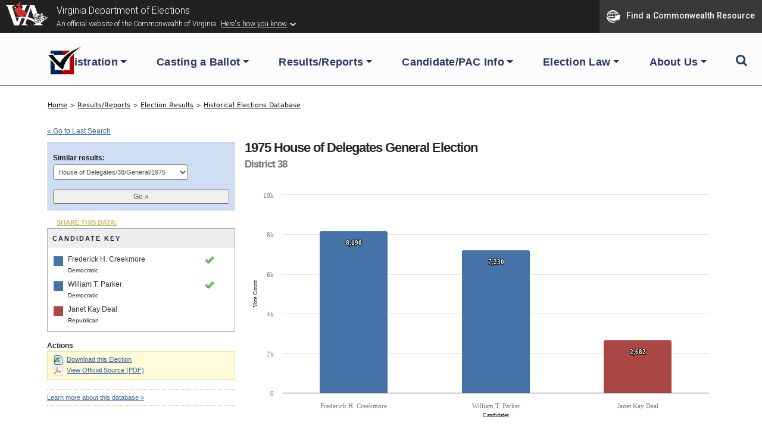

--- FILE ---
content_type: text/html; charset=UTF-8
request_url: https://historical.elections.virginia.gov/elections/view/48496/
body_size: 32007
content:
<!DOCTYPE html PUBLIC "-//W3C//DTD XHTML+RDFa 1.0//EN" "http://www.w3.org/MarkUp/DTD/xhtml-rdfa-1.dtd">

<html xmlns="http://www.w3.org/1999/xhtml" version="XHTML+RDFa 1.0" dir="ltr" lang="en-US" xmlns:og="http://ogp.me/ns#" xmlns:fb="http://www.facebook.com/2008/fbml" class="no-js">

<head prefix="og: http://ogp.me/ns# website: http://ogp.me/ns/apps/website#">
    
    
	<title>Virginia Elections Database &raquo; 1975 House of Delegates General Election District 38</title>
    
    
	<meta name="twitter:card" content="summary_large_image" />
	<meta name="twitter:site" content="@vaELECT" />
	<meta name="twitter:title" content="Virginia Elections Database &raquo; 1975 House of Delegates General Election District 38" />
	<meta name="twitter:description" content="Viewing 1975 House of Delegates General Election District 38. Candidates in this election and votes received: Frederick H. Creekmore (45.2%), William T. Parker (39.9%), and Janet Kay Deal (14.8%)." />
	<meta name="twitter:image" content="https://historical.elections.virginia.gov/img/us_states/VA/share_thumbnail.png" />
	<meta property="fb:app_id" content="270866949612579" />
	<meta property="fb:admins" content="533737006" />
	<meta property="og:url" content="//historical.elections.virginia.gov/elections/view/48496" />
	<meta property="og:type" content="website" />
	<meta property="og:image" content="https://historical.elections.virginia.gov/img/us_states/VA/share_thumbnail.png" />
	<meta property="og:site_name" content="Virginia Elections Database" />
	<meta property="og:title" content="Virginia Elections Database &raquo; 1975 House of Delegates General Election District 38" />
	<meta name="description" content="Viewing 1975 House of Delegates General Election District 38. Candidates in this election and votes received: Frederick H. Creekmore (45.2%), William T. Parker (39.9%), and Janet Kay Deal (14.8%)." />
	<meta name="keywords" content="Virginia, elections, results, politics, database, votes, vote counts, ballot questions, data, statistics, stats, historical, candidates, governor, senator, representative, officials, government, campaign" />
	<meta property="og:description" content="Viewing 1975 House of Delegates General Election District 38. Candidates in this election and votes received: Frederick H. Creekmore (45.2%), William T. Parker (39.9%), and Janet Kay Deal (14.8%)." />
	<meta http-equiv="X-UA-Compatible" content="IE=Edge">    

<meta http-equiv="Content-Type" content="text/html; charset=utf-8" />
<link rel="shortcut icon" href="//historical.elections.virginia.gov/img/icons/favicon.ico" />
<link rel="icon" type="image/gif" href="//historical.elections.virginia.gov/img/icons/favicon.gif" />
  



<!-- css includes: 
jquery-ui-1.8.14
jquery.qtip
global
charts
style
error
top_bar
footer
navigation
print --> 

<link rel="stylesheet" type="text/css" href="//historical.elections.virginia.gov/css/combined/css_combined----64696b430b8daaba5c8846c743290593--gtmdfd-2025-07-23_14-13-28.css"/>
<link rel="stylesheet" type="text/css" href="/css/us_state.css?--gtmdfd-2025-07-23_14-13-28"/>
<link rel="stylesheet" type="text/css" href="/css/us_states/VA.css?--gtmdfd-2025-07-23_14-13-28"/>
<link rel="stylesheet" type="text/css" href="/css/responsive.css?--gtmdfd-2025-07-23_14-13-28"/><style type="text/css">	.party_border_left { border-left: 4px #999 solid !important; }	.party_border_right { border-right: 4px #999 solid !important; } .republican_party .party_border_left_default {border-left: 3px #AA4643 solid !important;} .republican_party .party_border_right_default {border-right: 3px #AA4643 solid !important;}.republican_party .party_border_top_default {border-top: 3px #AA4643 solid !important;} .republican_party .party_border_bottom_default {border-bottom: 3px #AA4643 solid !important;}.republican_party .party_text_default {color: #AA4643 !important;}.republican_party .party_background_default,.republican_party.party_background_default {background-color: #AA4643 !important;color: #FFF !important;}  .republican_party .party_border_left {border-left: 3px #AA4643 solid !important;} .republican_party .party_border_right {border-right: 3px #AA4643 solid !important;}.republican_party .party_border_top {border-top: 3px #AA4643 solid !important;} .republican_party .party_border_bottom {border-bottom: 3px #AA4643 solid !important;}.republican_party .party_text {color: #AA4643 !important;}.republican_party .party_background,.republican_party.party_background {background-color: #AA4643 !important;color: #FFF !important;}  .republican_party .party_border_left_light {border-left: 3px #DBA5A4 solid !important;} .republican_party .party_border_right_light {border-right: 3px #DBA5A4 solid !important;}.republican_party .party_border_top_light {border-top: 3px #AA4643 solid !important;} .republican_party .party_border_bottom_light {border-bottom: 3px #DBA5A4 solid !important;}.republican_party .party_text_light {color: #DBA5A4 !important;}.republican_party .party_background_light,.republican_party.party_background_light {background-color: #DBA5A4 !important;}  .republican_party .party_border_left_extra_light {border-left: 3px #F3E0E0 solid !important;} .republican_party .party_border_right_extra_light {border-right: 3px #F3E0E0 solid !important;}.republican_party .party_border_top_extra_light {border-top: 3px #AA4643 solid !important;} .republican_party .party_border_bottom_extra_light {border-bottom: 3px #F3E0E0 solid !important;}.republican_party .party_text_extra_light {color: #F3E0E0 !important;}.republican_party .party_background_extra_light,.republican_party.party_background_extra_light {background-color: #F3E0E0 !important;}  .republican_party .party_border_left_super_light {border-left: 3px #F9F0F0 solid !important;} .republican_party .party_border_right_super_light {border-right: 3px #F9F0F0 solid !important;}.republican_party .party_border_top_super_light {border-top: 3px #AA4643 solid !important;} .republican_party .party_border_bottom_super_light {border-bottom: 3px #F9F0F0 solid !important;}.republican_party .party_text_super_light {color: #F9F0F0 !important;}.republican_party .party_background_super_light,.republican_party.party_background_super_light {background-color: #F9F0F0 !important;}  .republican_party .party_border_left_dark {border-left: 3px #5B2524 solid !important;} .republican_party .party_border_right_dark {border-right: 3px #5B2524 solid !important;}.republican_party .party_border_top_dark {border-top: 3px #AA4643 solid !important;} .republican_party .party_border_bottom_dark {border-bottom: 3px #5B2524 solid !important;}.republican_party .party_text_dark {color: #5B2524 !important;}.republican_party .party_background_dark,.republican_party.party_background_dark {background-color: #5B2524 !important;color: #FFF !important;}  .democratic_party .party_border_left_default {border-left: 3px #4572A7 solid !important;} .democratic_party .party_border_right_default {border-right: 3px #4572A7 solid !important;}.democratic_party .party_border_top_default {border-top: 3px #4572A7 solid !important;} .democratic_party .party_border_bottom_default {border-bottom: 3px #4572A7 solid !important;}.democratic_party .party_text_default {color: #4572A7 !important;}.democratic_party .party_background_default,.democratic_party.party_background_default {background-color: #4572A7 !important;color: #FFF !important;}  .democratic_party .party_border_left {border-left: 3px #4572A7 solid !important;} .democratic_party .party_border_right {border-right: 3px #4572A7 solid !important;}.democratic_party .party_border_top {border-top: 3px #4572A7 solid !important;} .democratic_party .party_border_bottom {border-bottom: 3px #4572A7 solid !important;}.democratic_party .party_text {color: #4572A7 !important;}.democratic_party .party_background,.democratic_party.party_background {background-color: #4572A7 !important;color: #FFF !important;}  .democratic_party .party_border_left_light {border-left: 3px #A5BDDA solid !important;} .democratic_party .party_border_right_light {border-right: 3px #A5BDDA solid !important;}.democratic_party .party_border_top_light {border-top: 3px #4572A7 solid !important;} .democratic_party .party_border_bottom_light {border-bottom: 3px #A5BDDA solid !important;}.democratic_party .party_text_light {color: #A5BDDA !important;}.democratic_party .party_background_light,.democratic_party.party_background_light {background-color: #A5BDDA !important;}  .democratic_party .party_border_left_extra_light {border-left: 3px #E1E9F2 solid !important;} .democratic_party .party_border_right_extra_light {border-right: 3px #E1E9F2 solid !important;}.democratic_party .party_border_top_extra_light {border-top: 3px #4572A7 solid !important;} .democratic_party .party_border_bottom_extra_light {border-bottom: 3px #E1E9F2 solid !important;}.democratic_party .party_text_extra_light {color: #E1E9F2 !important;}.democratic_party .party_background_extra_light,.democratic_party.party_background_extra_light {background-color: #E1E9F2 !important;}  .democratic_party .party_border_left_super_light {border-left: 3px #F0F4F9 solid !important;} .democratic_party .party_border_right_super_light {border-right: 3px #F0F4F9 solid !important;}.democratic_party .party_border_top_super_light {border-top: 3px #4572A7 solid !important;} .democratic_party .party_border_bottom_super_light {border-bottom: 3px #F0F4F9 solid !important;}.democratic_party .party_text_super_light {color: #F0F4F9 !important;}.democratic_party .party_background_super_light,.democratic_party.party_background_super_light {background-color: #F0F4F9 !important;}  .democratic_party .party_border_left_dark {border-left: 3px #253E5A solid !important;} .democratic_party .party_border_right_dark {border-right: 3px #253E5A solid !important;}.democratic_party .party_border_top_dark {border-top: 3px #4572A7 solid !important;} .democratic_party .party_border_bottom_dark {border-bottom: 3px #253E5A solid !important;}.democratic_party .party_text_dark {color: #253E5A !important;}.democratic_party .party_background_dark,.democratic_party.party_background_dark {background-color: #253E5A !important;color: #FFF !important;}  .green_party .party_border_left_default {border-left: 3px #89A54E solid !important;} .green_party .party_border_right_default {border-right: 3px #89A54E solid !important;}.green_party .party_border_top_default {border-top: 3px #89A54E solid !important;} .green_party .party_border_bottom_default {border-bottom: 3px #89A54E solid !important;}.green_party .party_text_default {color: #89A54E !important;}.green_party .party_background_default,.green_party.party_background_default {background-color: #89A54E !important;color: #FFF !important;}  .green_party .party_border_left {border-left: 3px #89A54E solid !important;} .green_party .party_border_right {border-right: 3px #89A54E solid !important;}.green_party .party_border_top {border-top: 3px #89A54E solid !important;} .green_party .party_border_bottom {border-bottom: 3px #89A54E solid !important;}.green_party .party_text {color: #89A54E !important;}.green_party .party_background,.green_party.party_background {background-color: #89A54E !important;color: #FFF !important;}  .green_party .party_border_left_light {border-left: 3px #C7D6A9 solid !important;} .green_party .party_border_right_light {border-right: 3px #C7D6A9 solid !important;}.green_party .party_border_top_light {border-top: 3px #89A54E solid !important;} .green_party .party_border_bottom_light {border-bottom: 3px #C7D6A9 solid !important;}.green_party .party_text_light {color: #C7D6A9 !important;}.green_party .party_background_light,.green_party.party_background_light {background-color: #C7D6A9 !important;}  .green_party .party_border_left_extra_light {border-left: 3px #ECF1E2 solid !important;} .green_party .party_border_right_extra_light {border-right: 3px #ECF1E2 solid !important;}.green_party .party_border_top_extra_light {border-top: 3px #89A54E solid !important;} .green_party .party_border_bottom_extra_light {border-bottom: 3px #ECF1E2 solid !important;}.green_party .party_text_extra_light {color: #ECF1E2 !important;}.green_party .party_background_extra_light,.green_party.party_background_extra_light {background-color: #ECF1E2 !important;}  .green_party .party_border_left_super_light {border-left: 3px #F5F8F1 solid !important;} .green_party .party_border_right_super_light {border-right: 3px #F5F8F1 solid !important;}.green_party .party_border_top_super_light {border-top: 3px #89A54E solid !important;} .green_party .party_border_bottom_super_light {border-bottom: 3px #F5F8F1 solid !important;}.green_party .party_text_super_light {color: #F5F8F1 !important;}.green_party .party_background_super_light,.green_party.party_background_super_light {background-color: #F5F8F1 !important;}  .green_party .party_border_left_dark {border-left: 3px #485728 solid !important;} .green_party .party_border_right_dark {border-right: 3px #485728 solid !important;}.green_party .party_border_top_dark {border-top: 3px #89A54E solid !important;} .green_party .party_border_bottom_dark {border-bottom: 3px #485728 solid !important;}.green_party .party_text_dark {color: #485728 !important;}.green_party .party_background_dark,.green_party.party_background_dark {background-color: #485728 !important;color: #FFF !important;}  .green-rainbow_party .party_border_left_default {border-left: 3px #89A54E solid !important;} .green-rainbow_party .party_border_right_default {border-right: 3px #89A54E solid !important;}.green-rainbow_party .party_border_top_default {border-top: 3px #89A54E solid !important;} .green-rainbow_party .party_border_bottom_default {border-bottom: 3px #89A54E solid !important;}.green-rainbow_party .party_text_default {color: #89A54E !important;}.green-rainbow_party .party_background_default,.green-rainbow_party.party_background_default {background-color: #89A54E !important;color: #FFF !important;}  .green-rainbow_party .party_border_left {border-left: 3px #89A54E solid !important;} .green-rainbow_party .party_border_right {border-right: 3px #89A54E solid !important;}.green-rainbow_party .party_border_top {border-top: 3px #89A54E solid !important;} .green-rainbow_party .party_border_bottom {border-bottom: 3px #89A54E solid !important;}.green-rainbow_party .party_text {color: #89A54E !important;}.green-rainbow_party .party_background,.green-rainbow_party.party_background {background-color: #89A54E !important;color: #FFF !important;}  .green-rainbow_party .party_border_left_light {border-left: 3px #C7D6A9 solid !important;} .green-rainbow_party .party_border_right_light {border-right: 3px #C7D6A9 solid !important;}.green-rainbow_party .party_border_top_light {border-top: 3px #89A54E solid !important;} .green-rainbow_party .party_border_bottom_light {border-bottom: 3px #C7D6A9 solid !important;}.green-rainbow_party .party_text_light {color: #C7D6A9 !important;}.green-rainbow_party .party_background_light,.green-rainbow_party.party_background_light {background-color: #C7D6A9 !important;}  .green-rainbow_party .party_border_left_extra_light {border-left: 3px #ECF1E2 solid !important;} .green-rainbow_party .party_border_right_extra_light {border-right: 3px #ECF1E2 solid !important;}.green-rainbow_party .party_border_top_extra_light {border-top: 3px #89A54E solid !important;} .green-rainbow_party .party_border_bottom_extra_light {border-bottom: 3px #ECF1E2 solid !important;}.green-rainbow_party .party_text_extra_light {color: #ECF1E2 !important;}.green-rainbow_party .party_background_extra_light,.green-rainbow_party.party_background_extra_light {background-color: #ECF1E2 !important;}  .green-rainbow_party .party_border_left_super_light {border-left: 3px #F5F8F1 solid !important;} .green-rainbow_party .party_border_right_super_light {border-right: 3px #F5F8F1 solid !important;}.green-rainbow_party .party_border_top_super_light {border-top: 3px #89A54E solid !important;} .green-rainbow_party .party_border_bottom_super_light {border-bottom: 3px #F5F8F1 solid !important;}.green-rainbow_party .party_text_super_light {color: #F5F8F1 !important;}.green-rainbow_party .party_background_super_light,.green-rainbow_party.party_background_super_light {background-color: #F5F8F1 !important;}  .green-rainbow_party .party_border_left_dark {border-left: 3px #485728 solid !important;} .green-rainbow_party .party_border_right_dark {border-right: 3px #485728 solid !important;}.green-rainbow_party .party_border_top_dark {border-top: 3px #89A54E solid !important;} .green-rainbow_party .party_border_bottom_dark {border-bottom: 3px #485728 solid !important;}.green-rainbow_party .party_text_dark {color: #485728 !important;}.green-rainbow_party .party_background_dark,.green-rainbow_party.party_background_dark {background-color: #485728 !important;color: #FFF !important;}  .libertarian_party .party_border_left_default {border-left: 3px #80699B solid !important;} .libertarian_party .party_border_right_default {border-right: 3px #80699B solid !important;}.libertarian_party .party_border_top_default {border-top: 3px #80699B solid !important;} .libertarian_party .party_border_bottom_default {border-bottom: 3px #80699B solid !important;}.libertarian_party .party_text_default {color: #80699B !important;}.libertarian_party .party_background_default,.libertarian_party.party_background_default {background-color: #80699B !important;color: #FFF !important;}  .libertarian_party .party_border_left {border-left: 3px #80699B solid !important;} .libertarian_party .party_border_right {border-right: 3px #80699B solid !important;}.libertarian_party .party_border_top {border-top: 3px #80699B solid !important;} .libertarian_party .party_border_bottom {border-bottom: 3px #80699B solid !important;}.libertarian_party .party_text {color: #80699B !important;}.libertarian_party .party_background,.libertarian_party.party_background {background-color: #80699B !important;color: #FFF !important;}  .libertarian_party .party_border_left_light {border-left: 3px #BEB3CC solid !important;} .libertarian_party .party_border_right_light {border-right: 3px #BEB3CC solid !important;}.libertarian_party .party_border_top_light {border-top: 3px #80699B solid !important;} .libertarian_party .party_border_bottom_light {border-bottom: 3px #BEB3CC solid !important;}.libertarian_party .party_text_light {color: #BEB3CC !important;}.libertarian_party .party_background_light,.libertarian_party.party_background_light {background-color: #BEB3CC !important;}  .libertarian_party .party_border_left_extra_light {border-left: 3px #EAE6EE solid !important;} .libertarian_party .party_border_right_extra_light {border-right: 3px #EAE6EE solid !important;}.libertarian_party .party_border_top_extra_light {border-top: 3px #80699B solid !important;} .libertarian_party .party_border_bottom_extra_light {border-bottom: 3px #EAE6EE solid !important;}.libertarian_party .party_text_extra_light {color: #EAE6EE !important;}.libertarian_party .party_background_extra_light,.libertarian_party.party_background_extra_light {background-color: #EAE6EE !important;}  .libertarian_party .party_border_left_super_light {border-left: 3px #F4F2F7 solid !important;} .libertarian_party .party_border_right_super_light {border-right: 3px #F4F2F7 solid !important;}.libertarian_party .party_border_top_super_light {border-top: 3px #80699B solid !important;} .libertarian_party .party_border_bottom_super_light {border-bottom: 3px #F4F2F7 solid !important;}.libertarian_party .party_text_super_light {color: #F4F2F7 !important;}.libertarian_party .party_background_super_light,.libertarian_party.party_background_super_light {background-color: #F4F2F7 !important;}  .libertarian_party .party_border_left_dark {border-left: 3px #3F334D solid !important;} .libertarian_party .party_border_right_dark {border-right: 3px #3F334D solid !important;}.libertarian_party .party_border_top_dark {border-top: 3px #80699B solid !important;} .libertarian_party .party_border_bottom_dark {border-bottom: 3px #3F334D solid !important;}.libertarian_party .party_text_dark {color: #3F334D !important;}.libertarian_party .party_background_dark,.libertarian_party.party_background_dark {background-color: #3F334D !important;color: #FFF !important;}  .progressive_party .party_border_left_default {border-left: 3px #89A54E solid !important;} .progressive_party .party_border_right_default {border-right: 3px #89A54E solid !important;}.progressive_party .party_border_top_default {border-top: 3px #89A54E solid !important;} .progressive_party .party_border_bottom_default {border-bottom: 3px #89A54E solid !important;}.progressive_party .party_text_default {color: #89A54E !important;}.progressive_party .party_background_default,.progressive_party.party_background_default {background-color: #89A54E !important;color: #FFF !important;}  .progressive_party .party_border_left {border-left: 3px #89A54E solid !important;} .progressive_party .party_border_right {border-right: 3px #89A54E solid !important;}.progressive_party .party_border_top {border-top: 3px #89A54E solid !important;} .progressive_party .party_border_bottom {border-bottom: 3px #89A54E solid !important;}.progressive_party .party_text {color: #89A54E !important;}.progressive_party .party_background,.progressive_party.party_background {background-color: #89A54E !important;color: #FFF !important;}  .progressive_party .party_border_left_light {border-left: 3px #C7D6A9 solid !important;} .progressive_party .party_border_right_light {border-right: 3px #C7D6A9 solid !important;}.progressive_party .party_border_top_light {border-top: 3px #89A54E solid !important;} .progressive_party .party_border_bottom_light {border-bottom: 3px #C7D6A9 solid !important;}.progressive_party .party_text_light {color: #C7D6A9 !important;}.progressive_party .party_background_light,.progressive_party.party_background_light {background-color: #C7D6A9 !important;}  .progressive_party .party_border_left_extra_light {border-left: 3px #ECF1E2 solid !important;} .progressive_party .party_border_right_extra_light {border-right: 3px #ECF1E2 solid !important;}.progressive_party .party_border_top_extra_light {border-top: 3px #89A54E solid !important;} .progressive_party .party_border_bottom_extra_light {border-bottom: 3px #ECF1E2 solid !important;}.progressive_party .party_text_extra_light {color: #ECF1E2 !important;}.progressive_party .party_background_extra_light,.progressive_party.party_background_extra_light {background-color: #ECF1E2 !important;}  .progressive_party .party_border_left_super_light {border-left: 3px #F5F8F1 solid !important;} .progressive_party .party_border_right_super_light {border-right: 3px #F5F8F1 solid !important;}.progressive_party .party_border_top_super_light {border-top: 3px #89A54E solid !important;} .progressive_party .party_border_bottom_super_light {border-bottom: 3px #F5F8F1 solid !important;}.progressive_party .party_text_super_light {color: #F5F8F1 !important;}.progressive_party .party_background_super_light,.progressive_party.party_background_super_light {background-color: #F5F8F1 !important;}  .progressive_party .party_border_left_dark {border-left: 3px #485728 solid !important;} .progressive_party .party_border_right_dark {border-right: 3px #485728 solid !important;}.progressive_party .party_border_top_dark {border-top: 3px #89A54E solid !important;} .progressive_party .party_border_bottom_dark {border-bottom: 3px #485728 solid !important;}.progressive_party .party_text_dark {color: #485728 !important;}.progressive_party .party_background_dark,.progressive_party.party_background_dark {background-color: #485728 !important;color: #FFF !important;}  .working_families_party .party_border_left_default {border-left: 3px #DB843D solid !important;} .working_families_party .party_border_right_default {border-right: 3px #DB843D solid !important;}.working_families_party .party_border_top_default {border-top: 3px #DB843D solid !important;} .working_families_party .party_border_bottom_default {border-bottom: 3px #DB843D solid !important;}.working_families_party .party_text_default {color: #DB843D !important;}.working_families_party .party_background_default,.working_families_party.party_background_default {background-color: #DB843D !important;color: #FFF !important;}  .working_families_party .party_border_left {border-left: 3px #DB843D solid !important;} .working_families_party .party_border_right {border-right: 3px #DB843D solid !important;}.working_families_party .party_border_top {border-top: 3px #DB843D solid !important;} .working_families_party .party_border_bottom {border-bottom: 3px #DB843D solid !important;}.working_families_party .party_text {color: #DB843D !important;}.working_families_party .party_background,.working_families_party.party_background {background-color: #DB843D !important;color: #FFF !important;}  .working_families_party .party_border_left_light {border-left: 3px #EBBB94 solid !important;} .working_families_party .party_border_right_light {border-right: 3px #EBBB94 solid !important;}.working_families_party .party_border_top_light {border-top: 3px #DB843D solid !important;} .working_families_party .party_border_bottom_light {border-bottom: 3px #EBBB94 solid !important;}.working_families_party .party_text_light {color: #EBBB94 !important;}.working_families_party .party_background_light,.working_families_party.party_background_light {background-color: #EBBB94 !important;}  .working_families_party .party_border_left_extra_light {border-left: 3px #F9E9DB solid !important;} .working_families_party .party_border_right_extra_light {border-right: 3px #F9E9DB solid !important;}.working_families_party .party_border_top_extra_light {border-top: 3px #DB843D solid !important;} .working_families_party .party_border_bottom_extra_light {border-bottom: 3px #F9E9DB solid !important;}.working_families_party .party_text_extra_light {color: #F9E9DB !important;}.working_families_party .party_background_extra_light,.working_families_party.party_background_extra_light {background-color: #F9E9DB !important;}  .working_families_party .party_border_left_super_light {border-left: 3px #FCF4ED solid !important;} .working_families_party .party_border_right_super_light {border-right: 3px #FCF4ED solid !important;}.working_families_party .party_border_top_super_light {border-top: 3px #DB843D solid !important;} .working_families_party .party_border_bottom_super_light {border-bottom: 3px #FCF4ED solid !important;}.working_families_party .party_text_super_light {color: #FCF4ED !important;}.working_families_party .party_background_super_light,.working_families_party.party_background_super_light {background-color: #FCF4ED !important;}  .working_families_party .party_border_left_dark {border-left: 3px #7D4516 solid !important;} .working_families_party .party_border_right_dark {border-right: 3px #7D4516 solid !important;}.working_families_party .party_border_top_dark {border-top: 3px #DB843D solid !important;} .working_families_party .party_border_bottom_dark {border-bottom: 3px #7D4516 solid !important;}.working_families_party .party_text_dark {color: #7D4516 !important;}.working_families_party .party_background_dark,.working_families_party.party_background_dark {background-color: #7D4516 !important;color: #FFF !important;}  .independent_party .party_border_left_default {border-left: 3px #DB843D solid !important;} .independent_party .party_border_right_default {border-right: 3px #DB843D solid !important;}.independent_party .party_border_top_default {border-top: 3px #DB843D solid !important;} .independent_party .party_border_bottom_default {border-bottom: 3px #DB843D solid !important;}.independent_party .party_text_default {color: #DB843D !important;}.independent_party .party_background_default,.independent_party.party_background_default {background-color: #DB843D !important;color: #FFF !important;}  .independent_party .party_border_left {border-left: 3px #DB843D solid !important;} .independent_party .party_border_right {border-right: 3px #DB843D solid !important;}.independent_party .party_border_top {border-top: 3px #DB843D solid !important;} .independent_party .party_border_bottom {border-bottom: 3px #DB843D solid !important;}.independent_party .party_text {color: #DB843D !important;}.independent_party .party_background,.independent_party.party_background {background-color: #DB843D !important;color: #FFF !important;}  .independent_party .party_border_left_light {border-left: 3px #EBBB94 solid !important;} .independent_party .party_border_right_light {border-right: 3px #EBBB94 solid !important;}.independent_party .party_border_top_light {border-top: 3px #DB843D solid !important;} .independent_party .party_border_bottom_light {border-bottom: 3px #EBBB94 solid !important;}.independent_party .party_text_light {color: #EBBB94 !important;}.independent_party .party_background_light,.independent_party.party_background_light {background-color: #EBBB94 !important;}  .independent_party .party_border_left_extra_light {border-left: 3px #F9E9DB solid !important;} .independent_party .party_border_right_extra_light {border-right: 3px #F9E9DB solid !important;}.independent_party .party_border_top_extra_light {border-top: 3px #DB843D solid !important;} .independent_party .party_border_bottom_extra_light {border-bottom: 3px #F9E9DB solid !important;}.independent_party .party_text_extra_light {color: #F9E9DB !important;}.independent_party .party_background_extra_light,.independent_party.party_background_extra_light {background-color: #F9E9DB !important;}  .independent_party .party_border_left_super_light {border-left: 3px #FCF4ED solid !important;} .independent_party .party_border_right_super_light {border-right: 3px #FCF4ED solid !important;}.independent_party .party_border_top_super_light {border-top: 3px #DB843D solid !important;} .independent_party .party_border_bottom_super_light {border-bottom: 3px #FCF4ED solid !important;}.independent_party .party_text_super_light {color: #FCF4ED !important;}.independent_party .party_background_super_light,.independent_party.party_background_super_light {background-color: #FCF4ED !important;}  .independent_party .party_border_left_dark {border-left: 3px #7D4516 solid !important;} .independent_party .party_border_right_dark {border-right: 3px #7D4516 solid !important;}.independent_party .party_border_top_dark {border-top: 3px #DB843D solid !important;} .independent_party .party_border_bottom_dark {border-bottom: 3px #7D4516 solid !important;}.independent_party .party_text_dark {color: #7D4516 !important;}.independent_party .party_background_dark,.independent_party.party_background_dark {background-color: #7D4516 !important;color: #FFF !important;}  .general_party .party_border_left_default {border-left: 3px #222222 solid !important;} .general_party .party_border_right_default {border-right: 3px #222222 solid !important;}.general_party .party_border_top_default {border-top: 3px #222222 solid !important;} .general_party .party_border_bottom_default {border-bottom: 3px #222222 solid !important;}.general_party .party_text_default {color: #222222 !important;}.general_party .party_background_default,.general_party.party_background_default {background-color: #222222 !important;color: #FFF !important;}  .general_party .party_border_left {border-left: 3px #222222 solid !important;} .general_party .party_border_right {border-right: 3px #222222 solid !important;}.general_party .party_border_top {border-top: 3px #222222 solid !important;} .general_party .party_border_bottom {border-bottom: 3px #222222 solid !important;}.general_party .party_text {color: #222222 !important;}.general_party .party_background,.general_party.party_background {background-color: #222222 !important;color: #FFF !important;}  .general_party .party_border_left_light {border-left: 3px #BFBFBF solid !important;} .general_party .party_border_right_light {border-right: 3px #BFBFBF solid !important;}.general_party .party_border_top_light {border-top: 3px #222222 solid !important;} .general_party .party_border_bottom_light {border-bottom: 3px #BFBFBF solid !important;}.general_party .party_text_light {color: #BFBFBF !important;}.general_party .party_background_light,.general_party.party_background_light {background-color: #BFBFBF !important;}  .general_party .party_border_left_extra_light {border-left: 3px #E9E9E9 solid !important;} .general_party .party_border_right_extra_light {border-right: 3px #E9E9E9 solid !important;}.general_party .party_border_top_extra_light {border-top: 3px #222222 solid !important;} .general_party .party_border_bottom_extra_light {border-bottom: 3px #E9E9E9 solid !important;}.general_party .party_text_extra_light {color: #E9E9E9 !important;}.general_party .party_background_extra_light,.general_party.party_background_extra_light {background-color: #E9E9E9 !important;}  .general_party .party_border_left_super_light {border-left: 3px #F4F4F4 solid !important;} .general_party .party_border_right_super_light {border-right: 3px #F4F4F4 solid !important;}.general_party .party_border_top_super_light {border-top: 3px #222222 solid !important;} .general_party .party_border_bottom_super_light {border-bottom: 3px #F4F4F4 solid !important;}.general_party .party_text_super_light {color: #F4F4F4 !important;}.general_party .party_background_super_light,.general_party.party_background_super_light {background-color: #F4F4F4 !important;}  .general_party .party_border_left_dark {border-left: 3px #633C14 solid !important;} .general_party .party_border_right_dark {border-right: 3px #633C14 solid !important;}.general_party .party_border_top_dark {border-top: 3px #222222 solid !important;} .general_party .party_border_bottom_dark {border-bottom: 3px #633C14 solid !important;}.general_party .party_text_dark {color: #633C14 !important;}.general_party .party_background_dark,.general_party.party_background_dark {background-color: #633C14 !important;color: #FFF !important;}  .democratic_republican_party .party_border_left_default {border-left: 3px #80699B solid !important;} .democratic_republican_party .party_border_right_default {border-right: 3px #80699B solid !important;}.democratic_republican_party .party_border_top_default {border-top: 3px #80699B solid !important;} .democratic_republican_party .party_border_bottom_default {border-bottom: 3px #80699B solid !important;}.democratic_republican_party .party_text_default {color: #80699B !important;}.democratic_republican_party .party_background_default,.democratic_republican_party.party_background_default {background-color: #80699B !important;color: #FFF !important;}  .democratic_republican_party .party_border_left {border-left: 3px #80699B solid !important;} .democratic_republican_party .party_border_right {border-right: 3px #80699B solid !important;}.democratic_republican_party .party_border_top {border-top: 3px #80699B solid !important;} .democratic_republican_party .party_border_bottom {border-bottom: 3px #80699B solid !important;}.democratic_republican_party .party_text {color: #80699B !important;}.democratic_republican_party .party_background,.democratic_republican_party.party_background {background-color: #80699B !important;color: #FFF !important;}  .democratic_republican_party .party_border_left_light {border-left: 3px #BEB3CC solid !important;} .democratic_republican_party .party_border_right_light {border-right: 3px #BEB3CC solid !important;}.democratic_republican_party .party_border_top_light {border-top: 3px #80699B solid !important;} .democratic_republican_party .party_border_bottom_light {border-bottom: 3px #BEB3CC solid !important;}.democratic_republican_party .party_text_light {color: #BEB3CC !important;}.democratic_republican_party .party_background_light,.democratic_republican_party.party_background_light {background-color: #BEB3CC !important;}  .democratic_republican_party .party_border_left_extra_light {border-left: 3px #EAE6EE solid !important;} .democratic_republican_party .party_border_right_extra_light {border-right: 3px #EAE6EE solid !important;}.democratic_republican_party .party_border_top_extra_light {border-top: 3px #80699B solid !important;} .democratic_republican_party .party_border_bottom_extra_light {border-bottom: 3px #EAE6EE solid !important;}.democratic_republican_party .party_text_extra_light {color: #EAE6EE !important;}.democratic_republican_party .party_background_extra_light,.democratic_republican_party.party_background_extra_light {background-color: #EAE6EE !important;}  .democratic_republican_party .party_border_left_super_light {border-left: 3px #F4F2F7 solid !important;} .democratic_republican_party .party_border_right_super_light {border-right: 3px #F4F2F7 solid !important;}.democratic_republican_party .party_border_top_super_light {border-top: 3px #80699B solid !important;} .democratic_republican_party .party_border_bottom_super_light {border-bottom: 3px #F4F2F7 solid !important;}.democratic_republican_party .party_text_super_light {color: #F4F2F7 !important;}.democratic_republican_party .party_background_super_light,.democratic_republican_party.party_background_super_light {background-color: #F4F2F7 !important;}  .democratic_republican_party .party_border_left_dark {border-left: 3px #3F334D solid !important;} .democratic_republican_party .party_border_right_dark {border-right: 3px #3F334D solid !important;}.democratic_republican_party .party_border_top_dark {border-top: 3px #80699B solid !important;} .democratic_republican_party .party_border_bottom_dark {border-bottom: 3px #3F334D solid !important;}.democratic_republican_party .party_text_dark {color: #3F334D !important;}.democratic_republican_party .party_background_dark,.democratic_republican_party.party_background_dark {background-color: #3F334D !important;color: #FFF !important;}  .democratic-republican_party .party_border_left_default {border-left: 3px #80699B solid !important;} .democratic-republican_party .party_border_right_default {border-right: 3px #80699B solid !important;}.democratic-republican_party .party_border_top_default {border-top: 3px #80699B solid !important;} .democratic-republican_party .party_border_bottom_default {border-bottom: 3px #80699B solid !important;}.democratic-republican_party .party_text_default {color: #80699B !important;}.democratic-republican_party .party_background_default,.democratic-republican_party.party_background_default {background-color: #80699B !important;color: #FFF !important;}  .democratic-republican_party .party_border_left {border-left: 3px #80699B solid !important;} .democratic-republican_party .party_border_right {border-right: 3px #80699B solid !important;}.democratic-republican_party .party_border_top {border-top: 3px #80699B solid !important;} .democratic-republican_party .party_border_bottom {border-bottom: 3px #80699B solid !important;}.democratic-republican_party .party_text {color: #80699B !important;}.democratic-republican_party .party_background,.democratic-republican_party.party_background {background-color: #80699B !important;color: #FFF !important;}  .democratic-republican_party .party_border_left_light {border-left: 3px #BEB3CC solid !important;} .democratic-republican_party .party_border_right_light {border-right: 3px #BEB3CC solid !important;}.democratic-republican_party .party_border_top_light {border-top: 3px #80699B solid !important;} .democratic-republican_party .party_border_bottom_light {border-bottom: 3px #BEB3CC solid !important;}.democratic-republican_party .party_text_light {color: #BEB3CC !important;}.democratic-republican_party .party_background_light,.democratic-republican_party.party_background_light {background-color: #BEB3CC !important;}  .democratic-republican_party .party_border_left_extra_light {border-left: 3px #EAE6EE solid !important;} .democratic-republican_party .party_border_right_extra_light {border-right: 3px #EAE6EE solid !important;}.democratic-republican_party .party_border_top_extra_light {border-top: 3px #80699B solid !important;} .democratic-republican_party .party_border_bottom_extra_light {border-bottom: 3px #EAE6EE solid !important;}.democratic-republican_party .party_text_extra_light {color: #EAE6EE !important;}.democratic-republican_party .party_background_extra_light,.democratic-republican_party.party_background_extra_light {background-color: #EAE6EE !important;}  .democratic-republican_party .party_border_left_super_light {border-left: 3px #F4F2F7 solid !important;} .democratic-republican_party .party_border_right_super_light {border-right: 3px #F4F2F7 solid !important;}.democratic-republican_party .party_border_top_super_light {border-top: 3px #80699B solid !important;} .democratic-republican_party .party_border_bottom_super_light {border-bottom: 3px #F4F2F7 solid !important;}.democratic-republican_party .party_text_super_light {color: #F4F2F7 !important;}.democratic-republican_party .party_background_super_light,.democratic-republican_party.party_background_super_light {background-color: #F4F2F7 !important;}  .democratic-republican_party .party_border_left_dark {border-left: 3px #3F334D solid !important;} .democratic-republican_party .party_border_right_dark {border-right: 3px #3F334D solid !important;}.democratic-republican_party .party_border_top_dark {border-top: 3px #80699B solid !important;} .democratic-republican_party .party_border_bottom_dark {border-bottom: 3px #3F334D solid !important;}.democratic-republican_party .party_text_dark {color: #3F334D !important;}.democratic-republican_party .party_background_dark,.democratic-republican_party.party_background_dark {background-color: #3F334D !important;color: #FFF !important;}  .democratic_libertarian_party .party_border_left_default {border-left: 3px #80699B solid !important;} .democratic_libertarian_party .party_border_right_default {border-right: 3px #80699B solid !important;}.democratic_libertarian_party .party_border_top_default {border-top: 3px #80699B solid !important;} .democratic_libertarian_party .party_border_bottom_default {border-bottom: 3px #80699B solid !important;}.democratic_libertarian_party .party_text_default {color: #80699B !important;}.democratic_libertarian_party .party_background_default,.democratic_libertarian_party.party_background_default {background-color: #80699B !important;color: #FFF !important;}  .democratic_libertarian_party .party_border_left {border-left: 3px #80699B solid !important;} .democratic_libertarian_party .party_border_right {border-right: 3px #80699B solid !important;}.democratic_libertarian_party .party_border_top {border-top: 3px #80699B solid !important;} .democratic_libertarian_party .party_border_bottom {border-bottom: 3px #80699B solid !important;}.democratic_libertarian_party .party_text {color: #80699B !important;}.democratic_libertarian_party .party_background,.democratic_libertarian_party.party_background {background-color: #80699B !important;color: #FFF !important;}  .democratic_libertarian_party .party_border_left_light {border-left: 3px #BEB3CC solid !important;} .democratic_libertarian_party .party_border_right_light {border-right: 3px #BEB3CC solid !important;}.democratic_libertarian_party .party_border_top_light {border-top: 3px #80699B solid !important;} .democratic_libertarian_party .party_border_bottom_light {border-bottom: 3px #BEB3CC solid !important;}.democratic_libertarian_party .party_text_light {color: #BEB3CC !important;}.democratic_libertarian_party .party_background_light,.democratic_libertarian_party.party_background_light {background-color: #BEB3CC !important;}  .democratic_libertarian_party .party_border_left_extra_light {border-left: 3px #EAE6EE solid !important;} .democratic_libertarian_party .party_border_right_extra_light {border-right: 3px #EAE6EE solid !important;}.democratic_libertarian_party .party_border_top_extra_light {border-top: 3px #80699B solid !important;} .democratic_libertarian_party .party_border_bottom_extra_light {border-bottom: 3px #EAE6EE solid !important;}.democratic_libertarian_party .party_text_extra_light {color: #EAE6EE !important;}.democratic_libertarian_party .party_background_extra_light,.democratic_libertarian_party.party_background_extra_light {background-color: #EAE6EE !important;}  .democratic_libertarian_party .party_border_left_super_light {border-left: 3px #F4F2F7 solid !important;} .democratic_libertarian_party .party_border_right_super_light {border-right: 3px #F4F2F7 solid !important;}.democratic_libertarian_party .party_border_top_super_light {border-top: 3px #80699B solid !important;} .democratic_libertarian_party .party_border_bottom_super_light {border-bottom: 3px #F4F2F7 solid !important;}.democratic_libertarian_party .party_text_super_light {color: #F4F2F7 !important;}.democratic_libertarian_party .party_background_super_light,.democratic_libertarian_party.party_background_super_light {background-color: #F4F2F7 !important;}  .democratic_libertarian_party .party_border_left_dark {border-left: 3px #3F334D solid !important;} .democratic_libertarian_party .party_border_right_dark {border-right: 3px #3F334D solid !important;}.democratic_libertarian_party .party_border_top_dark {border-top: 3px #80699B solid !important;} .democratic_libertarian_party .party_border_bottom_dark {border-bottom: 3px #3F334D solid !important;}.democratic_libertarian_party .party_text_dark {color: #3F334D !important;}.democratic_libertarian_party .party_background_dark,.democratic_libertarian_party.party_background_dark {background-color: #3F334D !important;color: #FFF !important;}  .republican_libertarian_party .party_border_left_default {border-left: 3px #80699B solid !important;} .republican_libertarian_party .party_border_right_default {border-right: 3px #80699B solid !important;}.republican_libertarian_party .party_border_top_default {border-top: 3px #80699B solid !important;} .republican_libertarian_party .party_border_bottom_default {border-bottom: 3px #80699B solid !important;}.republican_libertarian_party .party_text_default {color: #80699B !important;}.republican_libertarian_party .party_background_default,.republican_libertarian_party.party_background_default {background-color: #80699B !important;color: #FFF !important;}  .republican_libertarian_party .party_border_left {border-left: 3px #80699B solid !important;} .republican_libertarian_party .party_border_right {border-right: 3px #80699B solid !important;}.republican_libertarian_party .party_border_top {border-top: 3px #80699B solid !important;} .republican_libertarian_party .party_border_bottom {border-bottom: 3px #80699B solid !important;}.republican_libertarian_party .party_text {color: #80699B !important;}.republican_libertarian_party .party_background,.republican_libertarian_party.party_background {background-color: #80699B !important;color: #FFF !important;}  .republican_libertarian_party .party_border_left_light {border-left: 3px #BEB3CC solid !important;} .republican_libertarian_party .party_border_right_light {border-right: 3px #BEB3CC solid !important;}.republican_libertarian_party .party_border_top_light {border-top: 3px #80699B solid !important;} .republican_libertarian_party .party_border_bottom_light {border-bottom: 3px #BEB3CC solid !important;}.republican_libertarian_party .party_text_light {color: #BEB3CC !important;}.republican_libertarian_party .party_background_light,.republican_libertarian_party.party_background_light {background-color: #BEB3CC !important;}  .republican_libertarian_party .party_border_left_extra_light {border-left: 3px #EAE6EE solid !important;} .republican_libertarian_party .party_border_right_extra_light {border-right: 3px #EAE6EE solid !important;}.republican_libertarian_party .party_border_top_extra_light {border-top: 3px #80699B solid !important;} .republican_libertarian_party .party_border_bottom_extra_light {border-bottom: 3px #EAE6EE solid !important;}.republican_libertarian_party .party_text_extra_light {color: #EAE6EE !important;}.republican_libertarian_party .party_background_extra_light,.republican_libertarian_party.party_background_extra_light {background-color: #EAE6EE !important;}  .republican_libertarian_party .party_border_left_super_light {border-left: 3px #F4F2F7 solid !important;} .republican_libertarian_party .party_border_right_super_light {border-right: 3px #F4F2F7 solid !important;}.republican_libertarian_party .party_border_top_super_light {border-top: 3px #80699B solid !important;} .republican_libertarian_party .party_border_bottom_super_light {border-bottom: 3px #F4F2F7 solid !important;}.republican_libertarian_party .party_text_super_light {color: #F4F2F7 !important;}.republican_libertarian_party .party_background_super_light,.republican_libertarian_party.party_background_super_light {background-color: #F4F2F7 !important;}  .republican_libertarian_party .party_border_left_dark {border-left: 3px #3F334D solid !important;} .republican_libertarian_party .party_border_right_dark {border-right: 3px #3F334D solid !important;}.republican_libertarian_party .party_border_top_dark {border-top: 3px #80699B solid !important;} .republican_libertarian_party .party_border_bottom_dark {border-bottom: 3px #3F334D solid !important;}.republican_libertarian_party .party_text_dark {color: #3F334D !important;}.republican_libertarian_party .party_background_dark,.republican_libertarian_party.party_background_dark {background-color: #3F334D !important;color: #FFF !important;}  .other_party .party_border_left_default {border-left: 3px #86773C solid !important;} .other_party .party_border_right_default {border-right: 3px #86773C solid !important;}.other_party .party_border_top_default {border-top: 3px #86773C solid !important;} .other_party .party_border_bottom_default {border-bottom: 3px #86773C solid !important;}.other_party .party_text_default {color: #86773C !important;}.other_party .party_background_default,.other_party.party_background_default {background-color: #86773C !important;color: #FFF !important;}  .other_party .party_border_left {border-left: 3px #86773C solid !important;} .other_party .party_border_right {border-right: 3px #86773C solid !important;}.other_party .party_border_top {border-top: 3px #86773C solid !important;} .other_party .party_border_bottom {border-bottom: 3px #86773C solid !important;}.other_party .party_text {color: #86773C !important;}.other_party .party_background,.other_party.party_background {background-color: #86773C !important;color: #FFF !important;}  .other_party .party_border_left_light {border-left: 3px #D8CEA7 solid !important;} .other_party .party_border_right_light {border-right: 3px #D8CEA7 solid !important;}.other_party .party_border_top_light {border-top: 3px #86773C solid !important;} .other_party .party_border_bottom_light {border-bottom: 3px #D8CEA7 solid !important;}.other_party .party_text_light {color: #D8CEA7 !important;}.other_party .party_background_light,.other_party.party_background_light {background-color: #D8CEA7 !important;}  .other_party .party_border_left_extra_light {border-left: 3px #F2EFE1 solid !important;} .other_party .party_border_right_extra_light {border-right: 3px #F2EFE1 solid !important;}.other_party .party_border_top_extra_light {border-top: 3px #86773C solid !important;} .other_party .party_border_bottom_extra_light {border-bottom: 3px #F2EFE1 solid !important;}.other_party .party_text_extra_light {color: #F2EFE1 !important;}.other_party .party_background_extra_light,.other_party.party_background_extra_light {background-color: #F2EFE1 !important;}  .other_party .party_border_left_super_light {border-left: 3px #F9F8F0 solid !important;} .other_party .party_border_right_super_light {border-right: 3px #F9F8F0 solid !important;}.other_party .party_border_top_super_light {border-top: 3px #86773C solid !important;} .other_party .party_border_bottom_super_light {border-bottom: 3px #F9F8F0 solid !important;}.other_party .party_text_super_light {color: #F9F8F0 !important;}.other_party .party_background_super_light,.other_party.party_background_super_light {background-color: #F9F8F0 !important;}  .other_party .party_border_left_dark {border-left: 3px #584F27 solid !important;} .other_party .party_border_right_dark {border-right: 3px #584F27 solid !important;}.other_party .party_border_top_dark {border-top: 3px #86773C solid !important;} .other_party .party_border_bottom_dark {border-bottom: 3px #584F27 solid !important;}.other_party .party_text_dark {color: #584F27 !important;}.other_party .party_background_dark,.other_party.party_background_dark {background-color: #584F27 !important;color: #FFF !important;}  .yes_party .party_border_left_default {border-left: 3px #89A54E solid !important;} .yes_party .party_border_right_default {border-right: 3px #89A54E solid !important;}.yes_party .party_border_top_default {border-top: 3px #89A54E solid !important;} .yes_party .party_border_bottom_default {border-bottom: 3px #89A54E solid !important;}.yes_party .party_text_default {color: #89A54E !important;}.yes_party .party_background_default,.yes_party.party_background_default {background-color: #89A54E !important;color: #FFF !important;}  .yes_party .party_border_left {border-left: 3px #89A54E solid !important;} .yes_party .party_border_right {border-right: 3px #89A54E solid !important;}.yes_party .party_border_top {border-top: 3px #89A54E solid !important;} .yes_party .party_border_bottom {border-bottom: 3px #89A54E solid !important;}.yes_party .party_text {color: #89A54E !important;}.yes_party .party_background,.yes_party.party_background {background-color: #89A54E !important;color: #FFF !important;}  .yes_party .party_border_left_light {border-left: 3px #C7D6A9 solid !important;} .yes_party .party_border_right_light {border-right: 3px #C7D6A9 solid !important;}.yes_party .party_border_top_light {border-top: 3px #89A54E solid !important;} .yes_party .party_border_bottom_light {border-bottom: 3px #C7D6A9 solid !important;}.yes_party .party_text_light {color: #C7D6A9 !important;}.yes_party .party_background_light,.yes_party.party_background_light {background-color: #C7D6A9 !important;}  .yes_party .party_border_left_extra_light {border-left: 3px #ECF1E2 solid !important;} .yes_party .party_border_right_extra_light {border-right: 3px #ECF1E2 solid !important;}.yes_party .party_border_top_extra_light {border-top: 3px #89A54E solid !important;} .yes_party .party_border_bottom_extra_light {border-bottom: 3px #ECF1E2 solid !important;}.yes_party .party_text_extra_light {color: #ECF1E2 !important;}.yes_party .party_background_extra_light,.yes_party.party_background_extra_light {background-color: #ECF1E2 !important;}  .yes_party .party_border_left_super_light {border-left: 3px #F5F8F1 solid !important;} .yes_party .party_border_right_super_light {border-right: 3px #F5F8F1 solid !important;}.yes_party .party_border_top_super_light {border-top: 3px #89A54E solid !important;} .yes_party .party_border_bottom_super_light {border-bottom: 3px #F5F8F1 solid !important;}.yes_party .party_text_super_light {color: #F5F8F1 !important;}.yes_party .party_background_super_light,.yes_party.party_background_super_light {background-color: #F5F8F1 !important;}  .yes_party .party_border_left_dark {border-left: 3px #485728 solid !important;} .yes_party .party_border_right_dark {border-right: 3px #485728 solid !important;}.yes_party .party_border_top_dark {border-top: 3px #89A54E solid !important;} .yes_party .party_border_bottom_dark {border-bottom: 3px #485728 solid !important;}.yes_party .party_text_dark {color: #485728 !important;}.yes_party .party_background_dark,.yes_party.party_background_dark {background-color: #485728 !important;color: #FFF !important;}  .no_party .party_border_left_default {border-left: 3px #A47D7C solid !important;} .no_party .party_border_right_default {border-right: 3px #A47D7C solid !important;}.no_party .party_border_top_default {border-top: 3px #A47D7C solid !important;} .no_party .party_border_bottom_default {border-bottom: 3px #A47D7C solid !important;}.no_party .party_text_default {color: #A47D7C !important;}.no_party .party_background_default,.no_party.party_background_default {background-color: #A47D7C !important;color: #FFF !important;}  .no_party .party_border_left {border-left: 3px #A47D7C solid !important;} .no_party .party_border_right {border-right: 3px #A47D7C solid !important;}.no_party .party_border_top {border-top: 3px #A47D7C solid !important;} .no_party .party_border_bottom {border-bottom: 3px #A47D7C solid !important;}.no_party .party_text {color: #A47D7C !important;}.no_party .party_background,.no_party.party_background {background-color: #A47D7C !important;color: #FFF !important;}  .no_party .party_border_left_light {border-left: 3px #CBB5B4 solid !important;} .no_party .party_border_right_light {border-right: 3px #CBB5B4 solid !important;}.no_party .party_border_top_light {border-top: 3px #A47D7C solid !important;} .no_party .party_border_bottom_light {border-bottom: 3px #CBB5B4 solid !important;}.no_party .party_text_light {color: #CBB5B4 !important;}.no_party .party_background_light,.no_party.party_background_light {background-color: #CBB5B4 !important;}  .no_party .party_border_left_extra_light {border-left: 3px #EEE6E6 solid !important;} .no_party .party_border_right_extra_light {border-right: 3px #EEE6E6 solid !important;}.no_party .party_border_top_extra_light {border-top: 3px #A47D7C solid !important;} .no_party .party_border_bottom_extra_light {border-bottom: 3px #EEE6E6 solid !important;}.no_party .party_text_extra_light {color: #EEE6E6 !important;}.no_party .party_background_extra_light,.no_party.party_background_extra_light {background-color: #EEE6E6 !important;}  .no_party .party_border_left_super_light {border-left: 3px #CCCCCC solid !important;} .no_party .party_border_right_super_light {border-right: 3px #CCCCCC solid !important;}.no_party .party_border_top_super_light {border-top: 3px #A47D7C solid !important;} .no_party .party_border_bottom_super_light {border-bottom: 3px #CCCCCC solid !important;}.no_party .party_text_super_light {color: #CCCCCC !important;}.no_party .party_background_super_light,.no_party.party_background_super_light {background-color: #CCCCCC !important;}  .no_party .party_border_left_dark {border-left: 3px #4B3534 solid !important;} .no_party .party_border_right_dark {border-right: 3px #4B3534 solid !important;}.no_party .party_border_top_dark {border-top: 3px #A47D7C solid !important;} .no_party .party_border_bottom_dark {border-bottom: 3px #4B3534 solid !important;}.no_party .party_text_dark {color: #4B3534 !important;}.no_party .party_background_dark,.no_party.party_background_dark {background-color: #4B3534 !important;color: #FFF !important;} </style>

<!-- js includes: 
jquery-1.12.5-sec.min
$.ajaxPrefilter( function( s ) { if ( s.crossDomain ) { s.contents.script = false; }} );
jquery-ui-1.13.2.min
$.browser={ msie: ( navigator.appName == 'Microsoft Internet Explorer') ? true : false };
highcharts-11.2.0/highcharts
highcharts-11.2.0/accessibility
jquery-bbq/jquery.ba-bbq.min
jquery.cookie
datatables-1.10.25/js/jquery.dataTables.min
datatables-1.10.25/js/dataTables.jqueryui.min
jquery.fixedTableHeader.min
jquery.qtip.min
jquery.scrollTo-min
jquery.sortElements
jquery.sortTableColumns
modernizr.custom.24613
global --> 

<script type="text/javascript" src="//historical.elections.virginia.gov/js/combined/js_combined----0f5d04fab82d4fa7341460860f6b9350--gtmdfd-2025-07-23_14-13-28.js"></script> 

 <!-- For IE (any version) -->

<!--[if IE]>
	
<link rel="stylesheet" type="text/css" href="/css/style_IE_only.css"/><![endif]-->

<!-- For IE8 or older -->

<!--[if lt IE 9]>
    
<script type="text/javascript" src="/js/css3-mediaqueries.js"></script>    
  
   <style type="text/css">
     canvas, header, nav, section, article, aside, footer { display:block; }
   </style>
   
<![endif]-->
    

<!-- For IE7 or older -->

<!--[if lte IE 7]>
	
<link rel="stylesheet" type="text/css" href="/css/style_IE7-_only.css"/>
<script type="text/javascript" src="/js/json2.js"></script><![endif]-->


<!-- For IE6 or older :: transparent PNGs -->

<!--[if lte IE 6]>
 
 
<script type="text/javascript" src="/js/supersleight-min.js"></script>
<![endif]-->

   
<script type="text/javascript">
 
		
		function historyListPush(h,url,limit) {
			if(!h || typeof h == "undefined") {
				h = {0: location.href};	
			} 
			
			var length = $.jsonLength(h);  
			
			if(location.href != h[length-1]) {
				h[length] = url;
				
				// Limit of [var limit] items
				if(length >= limit) {
					var h_new = {};
					$.each(h, function(k,v) {
						if(k == 0) { return true; } // continue
						h_new[k-1] = v;
					});
					h = h_new;
				}
			}	
			return h;
			
		} // END function
		
		(function( $ ) {
		  $.jsonLength = function(obj) {
			n = 0;
			
			if(!obj) { return n; }
			
			jQuery.each(obj, function(i, val) {
			  n++;
			});
			
			return n;
		
		  };
		})( jQuery );

		 
		// History 
		// Holds this plus the last 2 pages visited
		if($.cookie) {
			$.cookie.json = true;
			
			var h 		= $.cookie("history");
			
			
			
			hist = historyListPush(h,location.href,3);
			 
			//console.log(h);
	 
			
			// Re-save cookie
			$.removeCookie("history", { path:"/" });
			$.cookie("history", h, { expires: 1, domain:".historical.elections.virginia.gov", path:"/" });	
			
			// Now add to search history if applicable
			if(location.href.indexOf("/search") > -1) {
				var search_history  = $.cookie("search_history");
				
				if(typeof search_history == "undefined") { 
					search_history = {}; 
				}
				search_history = historyListPush(search_history,location.href,3);
				
				//console.log(search_history);
				
				// Re-save cookie
				$.removeCookie("search_history", { path:"/" });
				$.cookie("search_history", search_history, { expires: 1, domain:".historical.elections.virginia.gov", path:"/" });	
				
				 
			}
			
		}
		
		
		// Globals
		MapsRegistry = [];
		
		/**
		 * called by google_maps_init()
		 */
		function google_maps_init_each_in_registry() {
		 
			$.each(MapsRegistry,function(k,v) {
				var fn 		= window[v];
				var sel 	= String("#"+v+" > .map_canvas").replace("gmap_init_","");
				var canvas  = $(sel);
				//console.log(sel);
				if(canvas.length && canvas.html().length < 1 && typeof fn === "function") {	
					fn();	
					//console.log("fired...");
				}
			});
		}
		
		/**
		 * Init each map (coupled with MapHelper)
		 * Calls another function google_maps_init_each_in_registry()
		 * after checking for necessary JS dependencies
		 */ 
		function google_maps_init() {
			 
			var src_maplabels 	   = "//historical.elections.virginia.gov/js/google-maplabel.js";
			var src_canvas_for_ie  = "//historical.elections.virginia.gov/js/excanvas.compiled.js";
			var src_canvas_text_for_ie  = "//historical.elections.virginia.gov/js/canvas.text.js";
			
			// If browser does NOT have canvas HTML5, then first load that shiv library (IE8-)
			if(!Modernizr.canvas) { 
				$.getScript(src_canvas_for_ie, function() {
					$.getScript(src_canvas_text_for_ie, function() {
						$.getScript(src_maplabels, function() { google_maps_init_each_in_registry(); });
					});
				});
			} else {
				// Add in library for map labels, and upon the script loading, fire the rest of the init routine.
				$.getScript(src_maplabels, function() { google_maps_init_each_in_registry(); });
			
			}
			
		}
		
	 
  
 
 $(document).ready( function() {
  // Document Ready JS
 
			 
    		// Follow the mouse
		    $('body').mousemove(function(e) { return trackMouse(e); });
		  
		    // TO DO: ensure the divs move w mouse when page scrolls.
		    // But this not working??
		    //$(window).scroll(function(e) { return trackMouse(e); });
			
			// Global variable
			no_mouse_loader = false; // you can block the mouse loader if you have another loader elsewhere.  Just set this to true.
			
			// Tooltips
			if(typeof qtip_init == 'function') {
			
			    qtip_init($); // in global.js
			}
			
			// Forms
			if($('.formTable')) {
				
				// Automatically add classes to form elements for easier DOM manipulation
				$('.formTable :input[type=text]').addClass('text');
				$('.formTable :input[type=password]').addClass('text');
				$('.formTable :input[type=submit]').addClass('submit');
				
				$('.formTable :input:not(input[type=submit])').focus(function() {
					$(this).addClass('focus');
				});
				$('.formTable :input:not(input[type=submit])').blur(function() {
					$(this).removeClass('focus');
				});	
			}
			
			window.setTimeout(function() {
				// Fixed table headers (stick to top of viewport if scroll past them)
				if($('.fixed_table_header') && $('.fixed_table_header').length) {
                    $('.fixed_table_header').fixedtableheader({ 
                        highlightrow: true 
                    }); 
				}
			}, 500);
			
			
			// Activate sortable columns on the elec/bq view table
			$('#content_wrapper .fixed_table_header').sortTableColumns({
				columnsToExclude: 'th.granularity_ward,th.granularity_precinct', // dont sort ward,pct
				rowsToExclude: 'tr.total, tr.precinct',
				columnsToFilter: 'th:nth-child(1)', // text filtering on locality
				beforeSort: function() { 
					show_mouse_loader(); 
					
				},
				afterSort: function() { 
					 
					if(typeof placeAllLocalityDetails == 'function') {
						placeAllLocalityDetails('table#precinct_data');	
					}
					 
					hide_mouse_loader(); 
				},
				insertFilterInto: '.for_table .text_filter_cell'
				
			  //title: 			  'Click to sort'	
			});
			
			
			// DataTables footer style fix (hackish)
			$('.dataTables_wrapper .ui-widget-header:last-child > .dataTables_info').css({
				marginTop: '0px',
				fontWeight: 'normal',
				fontStyle: 'italic',
				marginBottom: '0px'
			});
			
	 
		 
		 });
</script>

  

<meta charset="utf-8" />
<meta http-equiv="x-ua-compatible" content="ie=edge">
<meta name="viewport" content="width=device-width, initial-scale=1" />
<meta http-equiv="Cache-Control" content="max-age=200" />
<meta name="description" content="The Department of Elections envisions an electoral process that is trustworthy and accountable at all levels and engages Virginia&rsquo;s diverse citizenry in the most fundamental right: the right to vote."/>
<!--favicon 32--><link rel="icon" type="image/png" href="//www.elections.virginia.gov/media/defend-democracy/images/favicon-32x32.png" sizes="32x32" />
<!--favicon 16--><link rel="icon" type="image/png" href="//www.elections.virginia.gov/media/defend-democracy/images/favicon-16x16.png" sizes="16x16" />
<!--favicon Win--><link rel="icon" type="image/png" href="//www.elections.virginia.gov/media/site-assets/images/favicons/favicon.ico">



<!--// ElStats disable fb meta and CORS rules

<meta property="fb:pages" content="532077856961197" />


-- content security metatags --
<meta http-equiv="Content-Security-Policy"
      content="default-src  'none';
                   manifest-src 'self';
                   child-src 'self' https://developer.virginia.gov arcgis.com https://www.rcv123.org https://vaelect.maps.arcgis.com vaelect.maps.arcgis.com https://www.gstatic.com www.gstatic.com https://siteimproveanalytics.com siteimproveanalytics.com https://cse.google.com https://maps.google.com https://maps.googleapis.com maps.googleapis.com www.googleapis.com  https://www.googleapis.com;
                   script-src 'self' https://electionsvirginiagov-cms01-production.terminalfour.net https://www.gstatic.com/ www.gstatic.com/ arcgis.com https://vaelect.maps.arcgis.com vaelect.maps.arcgis.com https://siteimproveanalytics.com siteimproveanalytics.com  www.google.com www.google-analytics.com translate.google.com https://translate.googleapis.com translate.googleapis.com https://translate-pa.googleapis.com translate-pa.googleapis.com www.googletagmanager.com https://maps.googleapis.com  www.googleapis.com  https://www.googleapis.com assets.adobedtm.com //assets.adobedtm.com https://assets.adobedtm.com www.developer.virginia.gov //developer.virginia.gov https://developer.virginia.gov https://cse.google.com //cse.google.com https://ajax.googleapis.com https://votinginfotool.org 'unsafe-inline' 'unsafe-eval';
                   style-src 'self' https://electionsvirginiagov-cms01-production.terminalfour.net https://developer.virginia.gov https://www.gstatic.com https://arcgis.com arcgis.com www.gstatic.com/ //maxcdn.bootstrapcdn.com https://translate.googleapis.com translate.googleapis.com https://www.googleapis.com https://unicons.iconscout.com //fonts.googleapis.com www.googleapis.com  https://www.googleapis.com www.google.com votinginfotool.org 'unsafe-inline';
                   font-src 'self' https://electionsvirginiagov-cms01-production.terminalfour.net https://www.elections.virginia.gov https://unicons.iconscout.com arcgis.com https://maps.google.com //fonts.gstatic.com //maxcdn.bootstrapcdn.com //fonts.googleapis.com 'unsafe-inline';
                   frame-src 'self' https://www.arcgis.com https://developer.virginia.gov arcgis.com https://www.rcv123.org https://vaelect.maps.arcgis.com vaelect.maps.arcgis.com  youtube.com www.youtube.com youtu.be www.googleapis.com  https://www.googleapis.com https://www.google.com https://maps.google.com;
                   img-src 'self' data: //www.w3.org https://www.elections.virginia.gov elections.virginia.gov https://fonts.gstatic.com https://electionsvirginiagov-cms01-production.terminalfour.net https://developer.virginia.gov https://6289812.global.r2.siteimproveanalytics.io siteimproveanalytics.io vit-logos.votinginfoproject.org arcgis.com https://vaelect.maps.arcgis.com vaelect.maps.arcgis.com https://www.gstatic.com/ www.gstatic.com/ www.google-analytics.com www.googleapis.com siteimproveanalytics.io/ www.maps.googleapis.com https://www.maps.googleapis.com https://translate.googleapis.com translate.googleapis.com https://www.googleapis.com https://maps.googleapis.com maps.googleapis.com https://stats.g.doubleclick.net https://votinginfotool.org  https://maps.google.com www.developer.virginia.gov www.googleapis.com www.google.com https://google.com //google.com https://gstatic.com;
                   connect-src 'self' https://developer.virginia.gov arcgis.com https://vaelect.maps.arcgis.com https://www.rcv123.org vaelect.maps.arcgis.com https://analytics.google.com https://smartcat-proxy.net smartcat-proxy.net https://cdn.smartcat-proxy.com cdn.smartcat-proxy.com  https://siteimproveanalytics.com siteimproveanalytics.com  www.google-analytics.com https://translate.googleapis.com translate.googleapis.com https://www.googleapis.com www.googleapis.com https://maps.googleapis.com maps.googleapis.com https://maps.google.com https://stats.g.doubleclick.net assets.adobedtm.com //assets.adobedtm.com https://assets.adobedtm.com;
">

//-->




<style>
    html {
        visibility: hidden;
        opacity:0;
    }
</style>
<link rel="preload" href="//www.elections.virginia.gov/media/site-assets/fonts/fontawesome-webfont.ttf" as="font" type="font/ttf" crossorigin>
<link rel="preload" href="//www.elections.virginia.gov/media/site-assets/fonts/Oswald-VariableFont_wght.ttf" as="font" type="font/ttf" crossorigin>
<link rel="preload" href="//www.elections.virginia.gov/media/site-assets/fonts/RobotoCondensed-VariableFont_wght.ttf" as="font" type="font/ttf" crossorigin>
<link rel="preload" href="//www.elections.virginia.gov/media/site-assets/fonts/OpenSans-VariableFont_wdth_wght.ttf" as="font" type="font/ttf" crossorigin>
<!-- <link rel="preload" href="//www.elections.virginia.gov/media/site-assets/fonts/fontawesome-webfont.woff2" as="font" type="font/woff2" crossorigin>
   <link rel="preload" href="//www.elections.virginia.gov/media/site-assets/fonts/robotocondensed-variablefont-wght-webfont.woff2" as="font" type="font/woff2" crossorigin>
    <link rel="preload" href="//www.elections.virginia.gov/media/site-assets/fonts/OpenSans-VariableFont-wdth-wght.woff2" as="font" type="font/woff2" crossorigin>
    <link rel="preload" href="//www.elections.virginia.gov/media/site-assets/fonts/oswald-variablefont-wght-webfont.woff2" as="font" type="font/woff2" crossorigin>  -->
<link rel="preconnect" href="https://www.googletagmanager.com">
<link rel="dns-prefetch" href="https://www.googletagmanager.com">
<link rel="preconnect" href="//www.elections.virginia.gov//translate.google.com/">
<link rel="dns-prefetch" href="//www.elections.virginia.gov//translate.google.com/">




<!--// ElStats disable as we produce our own title an og tags

<title>Virginia Department of Elections - Election Results</title>
-- Open Graph Code --
<meta property="og:title" content="Home" />
<meta property="og:type" content="article" />
<meta property="og:url" content="/index.html" />
<meta property="og:image" content="/media/site-assets/images/logos/elect-check.png" />

// -->




<!-- preloaded css -->
<style>
    @charset "UTF-8";@font-face{font-family:FontAwesome;src:url('https://www.elections.virginia.gov/media/site-assets/fonts/fontawesome-webfont.eot');src:url('https://www.elections.virginia.gov/media/site-assets/fonts/fontawesome-webfont.eot') format('embedded-opentype'),url('https://www.elections.virginia.gov/media/site-assets/fonts/fontawesome-webfont.woff2') format('woff2'),url('https://www.elections.virginia.gov/media/site-assets/fonts/fontawesome-webfont.woff') format('woff'),url('https://www.elections.virginia.gov/media/site-assets/fonts/fontawesome-webfont.ttf') format('truetype'),url('https://www.elections.virginia.gov/media/site-assets/fonts/fontawesome-webfont.svg') format('svg');font-weight:400;font-style:normal}p{margin-bottom:1rem;margin-top:0}@font-face{font-display:swap;font-family:Roboto Condensed;font-weight:100 900;src:url('https://www.elections.virginia.gov/media/site-assets/fonts/robotocondensed-variablefont-wght-webfont.woff2') format(‘woff2 supports variations’),url('https://www.elections.virginia.gov/media/site-assets/fonts/robotocondensed-variablefont-wght-webfont.woff2') format("woff2-variations")}@font-face{font-display:swap;font-family:Oswald;font-weight:200 700;src:url('https://www.elections.virginia.gov/media/site-assets/fonts/Oswald-VariableFont_wght.ttf') format("truetype-variations"),url('https://www.elections.virginia.gov/media/site-assets/fonts/oswald-variablefont-wght-webfont.woff2') format(‘woff2 supports variations’),url('https://www.elections.virginia.gov/media/site-assets/fonts/oswald-variablefont-wght-webfont.woff2') format("woff2-variations")}@font-face{font-display:swap;font-family:Open Sans;font-weight:300 800;src:url('https://www.elections.virginia.gov/media/site-assets/fonts/OpenSans-VariableFont-wdth-wght.woff2') format(‘woff2 supports variations’),url('https://www.elections.virginia.gov/media/site-assets/fonts/OpenSans-VariableFont-wdth-wght.woff2') format("woff2-variations")}footer .omegalogo img{aspect-ratio:1/1;max-width:150px;vertical-align:text-top}@media screen and (max-width:63.9em){footer .omegalogo{display:none}}li,p{font-variation-settings:"wght" var(--textfont-wght)}

                                                                                                                                                                                                                                              /* ElStats prepend parent base domain to 4 relative links */
    @font-face{font-family:FontAwesome;src:url("https://www.elections.virginia.gov/media/site-assets/fonts/fontawesome-webfont.woff2") format('woff2'),url("https://www.elections.virginia.gov/media/site-assets/fonts/fontawesome-webfont.woff") format('woff'),url("https://www.elections.virginia.gov/media/site-assets/fonts/fontawesome-webfont.ttf") format('truetype'),url("https://www.elections.virginia.gov/media/site-assets/fonts/fontawesome-webfont.svg") format('svg');

    /* END */


        font-weight:400;font-style:normal}html{visibility:hidden;opacity:0}:root{--bs-blue:#0d6efd;--bs-indigo:#6610f2;--bs-purple:#6f42c1;--bs-pink:#d63384;--bs-red:#dc3545;--bs-orange:#fd7e14;--bs-yellow:#ffc107;--bs-green:#198754;--bs-teal:#20c997;--bs-cyan:#0dcaf0;--bs-black:#000;--bs-white:#fff;--bs-gray:#6c757d;--bs-gray-dark:#343a40;--bs-gray-100:#f8f9fa;--bs-gray-200:#e9ecef;--bs-gray-300:#dee2e6;--bs-gray-400:#ced4da;--bs-gray-500:#adb5bd;--bs-gray-600:#6c757d;--bs-gray-700:#495057;--bs-gray-800:#343a40;--bs-gray-900:#212529;--bs-primary:#0d6efd;--bs-secondary:#6c757d;--bs-success:#198754;--bs-info:#0dcaf0;--bs-warning:#ffc107;--bs-danger:#dc3545;--bs-light:#f8f9fa;--bs-dark:#212529;--bs-primary-rgb:13,110,253;--bs-secondary-rgb:108,117,125;--bs-success-rgb:25,135,84;--bs-info-rgb:13,202,240;--bs-warning-rgb:255,193,7;--bs-danger-rgb:220,53,69;--bs-light-rgb:248,249,250;--bs-dark-rgb:33,37,41;--bs-primary-text-emphasis:#052c65;--bs-secondary-text-emphasis:#2b2f32;--bs-success-text-emphasis:#0a3622;--bs-info-text-emphasis:#055160;--bs-warning-text-emphasis:#664d03;--bs-danger-text-emphasis:#58151c;--bs-light-text-emphasis:#495057;--bs-dark-text-emphasis:#495057;--bs-primary-bg-subtle:#cfe2ff;--bs-secondary-bg-subtle:#e2e3e5;--bs-success-bg-subtle:#d1e7dd;--bs-info-bg-subtle:#cff4fc;--bs-warning-bg-subtle:#fff3cd;--bs-danger-bg-subtle:#f8d7da;--bs-light-bg-subtle:#fcfcfd;--bs-dark-bg-subtle:#ced4da;--bs-primary-border-subtle:#9ec5fe;--bs-secondary-border-subtle:#c4c8cb;--bs-success-border-subtle:#a3cfbb;--bs-info-border-subtle:#9eeaf9;--bs-warning-border-subtle:#ffe69c;--bs-danger-border-subtle:#f1aeb5;--bs-light-border-subtle:#e9ecef;--bs-dark-border-subtle:#adb5bd;--bs-white-rgb:255,255,255;--bs-black-rgb:0,0,0;--bs-font-sans-serif:system-ui,-apple-system,"Segoe UI",Roboto,"Helvetica Neue","Noto Sans","Liberation Sans",Arial,sans-serif,"Apple Color Emoji","Segoe UI Emoji","Segoe UI Symbol","Noto Color Emoji";--bs-font-monospace:SFMono-Regular,Menlo,Monaco,Consolas,"Liberation Mono","Courier New",monospace;--bs-gradient:linear-gradient(180deg,hsla(0,0%,100%,.15),hsla(0,0%,100%,0));--bs-body-font-family:var(--bs-font-sans-serif);--bs-body-font-size:1rem;--bs-body-font-weight:400;--bs-body-line-height:1.5;--bs-body-color:#212529;--bs-body-color-rgb:33,37,41;--bs-body-bg:#fff;--bs-body-bg-rgb:255,255,255;--bs-emphasis-color:#000;--bs-emphasis-color-rgb:0,0,0;--bs-secondary-color:rgba(33,37,41,.75);--bs-secondary-color-rgb:33,37,41;--bs-secondary-bg:#e9ecef;--bs-secondary-bg-rgb:233,236,239;--bs-tertiary-color:rgba(33,37,41,.5);--bs-tertiary-color-rgb:33,37,41;--bs-tertiary-bg:#f8f9fa;--bs-tertiary-bg-rgb:248,249,250;--bs-heading-color:inherit;--bs-link-color:#0d6efd;--bs-link-color-rgb:13,110,253;--bs-link-decoration:underline;--bs-link-hover-color:#0a58ca;--bs-link-hover-color-rgb:10,88,202;--bs-code-color:#d63384;--bs-highlight-color:#212529;--bs-highlight-bg:#fff3cd;--bs-border-width:1px;--bs-border-style:solid;--bs-border-color:#dee2e6;--bs-border-color-translucent:rgba(0,0,0,.175);--bs-border-radius:.375rem;--bs-border-radius-sm:.25rem;--bs-border-radius-lg:.5rem;--bs-border-radius-xl:1rem;--bs-border-radius-xxl:2rem;--bs-border-radius-2xl:var(--bs-border-radius-xxl);--bs-border-radius-pill:50rem;--bs-box-shadow:0 .5rem 1rem rgba(0,0,0,.15);--bs-box-shadow-sm:0 .125rem .25rem rgba(0,0,0,.075);--bs-box-shadow-lg:0 1rem 3rem rgba(0,0,0,.175);--bs-box-shadow-inset:inset 0 1px 2px rgba(0,0,0,.075);--bs-focus-ring-width:.25rem;--bs-focus-ring-opacity:.25;--bs-focus-ring-color:rgba(13,110,253,.25);--bs-form-valid-color:#198754;--bs-form-valid-border-color:#198754;--bs-form-invalid-color:#dc3545;--bs-form-invalid-border-color:#dc3545}:root{--bs-blue:#0d6efd;--bs-indigo:#6610f2;--bs-purple:#6f42c1;--bs-pink:#d63384;--bs-red:#dc3545;--bs-orange:#fd7e14;--bs-yellow:#ffc107;--bs-green:#198754;--bs-teal:#20c997;--bs-cyan:#0dcaf0;--bs-black:#000;--bs-white:#fff;--bs-gray:#6c757d;--bs-gray-dark:#343a40;--bs-gray-100:#f8f9fa;--bs-gray-200:#e9ecef;--bs-gray-300:#dee2e6;--bs-gray-400:#ced4da;--bs-gray-500:#adb5bd;--bs-gray-600:#6c757d;--bs-gray-700:#495057;--bs-gray-800:#343a40;--bs-gray-900:#212529;--bs-primary:#0d6efd;--bs-secondary:#6c757d;--bs-success:#198754;--bs-info:#0dcaf0;--bs-warning:#ffc107;--bs-danger:#dc3545;--bs-light:#f8f9fa;--bs-dark:#212529;--bs-primary-rgb:13,110,253;--bs-secondary-rgb:108,117,125;--bs-success-rgb:25,135,84;--bs-info-rgb:13,202,240;--bs-warning-rgb:255,193,7;--bs-danger-rgb:220,53,69;--bs-light-rgb:248,249,250;--bs-dark-rgb:33,37,41;--bs-primary-text-emphasis:#052c65;--bs-secondary-text-emphasis:#2b2f32;--bs-success-text-emphasis:#0a3622;--bs-info-text-emphasis:#055160;--bs-warning-text-emphasis:#664d03;--bs-danger-text-emphasis:#58151c;--bs-light-text-emphasis:#495057;--bs-dark-text-emphasis:#495057;--bs-primary-bg-subtle:#cfe2ff;--bs-secondary-bg-subtle:#e2e3e5;--bs-success-bg-subtle:#d1e7dd;--bs-info-bg-subtle:#cff4fc;--bs-warning-bg-subtle:#fff3cd;--bs-danger-bg-subtle:#f8d7da;--bs-light-bg-subtle:#fcfcfd;--bs-dark-bg-subtle:#ced4da;--bs-primary-border-subtle:#9ec5fe;--bs-secondary-border-subtle:#c4c8cb;--bs-success-border-subtle:#a3cfbb;--bs-info-border-subtle:#9eeaf9;--bs-warning-border-subtle:#ffe69c;--bs-danger-border-subtle:#f1aeb5;--bs-light-border-subtle:#e9ecef;--bs-dark-border-subtle:#adb5bd;--bs-white-rgb:255,255,255;--bs-black-rgb:0,0,0;--bs-font-sans-serif:system-ui,-apple-system,"Segoe UI",Roboto,"Helvetica Neue","Noto Sans","Liberation Sans",Arial,sans-serif,"Apple Color Emoji","Segoe UI Emoji","Segoe UI Symbol","Noto Color Emoji";--bs-font-monospace:SFMono-Regular,Menlo,Monaco,Consolas,"Liberation Mono","Courier New",monospace;--bs-gradient:linear-gradient(180deg,hsla(0,0%,100%,.15),hsla(0,0%,100%,0));--bs-body-font-family:var(--bs-font-sans-serif);--bs-body-font-size:1rem;--bs-body-font-weight:400;--bs-body-line-height:1.5;--bs-body-color:#212529;--bs-body-color-rgb:33,37,41;--bs-body-bg:#fff;--bs-body-bg-rgb:255,255,255;--bs-emphasis-color:#000;--bs-emphasis-color-rgb:0,0,0;--bs-secondary-color:rgba(33,37,41,.75);--bs-secondary-color-rgb:33,37,41;--bs-secondary-bg:#e9ecef;--bs-secondary-bg-rgb:233,236,239;--bs-tertiary-color:rgba(33,37,41,.5);--bs-tertiary-color-rgb:33,37,41;--bs-tertiary-bg:#f8f9fa;--bs-tertiary-bg-rgb:248,249,250;--bs-heading-color:inherit;--bs-link-color:#0d6efd;--bs-link-color-rgb:13,110,253;--bs-link-decoration:underline;--bs-link-hover-color:#0a58ca;--bs-link-hover-color-rgb:10,88,202;--bs-code-color:#d63384;--bs-highlight-color:#212529;--bs-highlight-bg:#fff3cd;--bs-border-width:1px;--bs-border-style:solid;--bs-border-color:#dee2e6;--bs-border-color-translucent:rgba(0,0,0,.175);--bs-border-radius:0.375rem;--bs-border-radius-sm:0.25rem;--bs-border-radius-lg:0.5rem;--bs-border-radius-xl:1rem;--bs-border-radius-xxl:2rem;--bs-border-radius-2xl:var(--bs-border-radius-xxl);--bs-border-radius-pill:50rem;--bs-box-shadow:0 0.5rem 1rem rgba(0,0,0,.15);--bs-box-shadow-sm:0 0.125rem 0.25rem rgba(0,0,0,.075);--bs-box-shadow-lg:0 1rem 3rem rgba(0,0,0,.175);--bs-box-shadow-inset:inset 0 1px 2px rgba(0,0,0,.075);--bs-focus-ring-width:0.25rem;--bs-focus-ring-opacity:0.25;--bs-focus-ring-color:rgba(13,110,253,.25);--bs-form-valid-color:#198754;--bs-form-valid-border-color:#198754;--bs-form-invalid-color:#dc3545;--bs-form-invalid-border-color:#dc3545}*,:after,:before{box-sizing:border-box}@media (prefers-reduced-motion:no-preference){:root{scroll-behavior:smooth}}body{-webkit-text-size-adjust:100%;background-color:var(--bs-body-bg);color:var(--bs-body-color);font-family:var(--bs-body-font-family);font-size:var(--bs-body-font-size);font-weight:var(--bs-body-font-weight);line-height:var(--bs-body-line-height);text-align:var(--bs-body-text-align)}h1,h2{color:var(--bs-heading-color);font-weight:500;line-height:1.2;margin-bottom:.5rem;margin-top:0}h1{font-size:calc(1.375rem + 1.5vw)}@media (min-width:1200px){h1{font-size:2.5rem}}h2{font-size:calc(1.325rem + .9vw)}@media (min-width:1200px){h2{font-size:2rem}}ul{padding-left:2rem}ul{margin-bottom:1rem;margin-top:0}ul ul{margin-bottom:0}a{color:rgba(var(--bs-link-color-rgb),var(--bs-link-opacity,1));text-decoration:underline}img{vertical-align:middle}label{display:inline-block}button{border-radius:0}button,input{font-family:inherit;font-size:inherit;line-height:inherit;margin:0}button{text-transform:none}[type=button],[type=submit],button{-webkit-appearance:button}::-moz-focus-inner{border-style:none;padding:0}::-webkit-datetime-edit-day-field,::-webkit-datetime-edit-fields-wrapper,::-webkit-datetime-edit-hour-field,::-webkit-datetime-edit-minute,::-webkit-datetime-edit-month-field,::-webkit-datetime-edit-text,::-webkit-datetime-edit-year-field{padding:0}::-webkit-inner-spin-button{height:auto}::-webkit-search-decoration{-webkit-appearance:none}::-webkit-color-swatch-wrapper{padding:0}::file-selector-button{-webkit-appearance:button;font:inherit}.container,.container-fluid,.container-xl{--bs-gutter-x:1.5rem;--bs-gutter-y:0;margin-left:auto;margin-right:auto;padding-left:calc(var(--bs-gutter-x)*.5);padding-right:calc(var(--bs-gutter-x)*.5);width:100%}@media (min-width:576px){.container{max-width:540px}}@media (min-width:768px){.container{max-width:720px}}@media (min-width:992px){.container{max-width:960px}}@media (min-width:1200px){.container,.container-xl{max-width:1140px}}:root{--bs-breakpoint-xs:0;--bs-breakpoint-sm:576px;--bs-breakpoint-md:768px;--bs-breakpoint-lg:992px;--bs-breakpoint-xl:1200px;--bs-breakpoint-xxl:1400px}.row{--bs-gutter-x:1.5rem;--bs-gutter-y:0;display:flex;flex-wrap:wrap;margin-left:calc(var(--bs-gutter-x)*-.5);margin-right:calc(var(--bs-gutter-x)*-.5);margin-top:calc(var(--bs-gutter-y)*-1)}.row>*{flex-shrink:0;margin-top:var(--bs-gutter-y);max-width:100%;padding-left:calc(var(--bs-gutter-x)*.5);padding-right:calc(var(--bs-gutter-x)*.5);width:100%}.col-12{flex:0 0 auto;width:100%}@media (min-width:576px){.col-sm-1{flex:0 0 auto;width:8.33333333%}.col-sm-10{flex:0 0 auto;width:83.33333333%}}@media (min-width:768px){.col-md-2{flex:0 0 auto;width:16.66666667%}.col-md-8{flex:0 0 auto;width:66.66666667%}}@media (min-width:992px){.col-lg-3{flex:0 0 auto;width:25%}.col-lg-4{flex:0 0 auto;width:33.33333333%}.col-lg-6{flex:0 0 auto;width:50%}.col-lg-8{flex:0 0 auto;width:66.66666667%}}.btn{--bs-btn-padding-x:0.75rem;--bs-btn-padding-y:0.375rem;--bs-btn-font-size:1rem;--bs-btn-font-weight:400;--bs-btn-line-height:1.5;--bs-btn-color:var(--bs-body-color);--bs-btn-bg:transparent;--bs-btn-border-width:var(--bs-border-width);--bs-btn-border-color:transparent;--bs-btn-border-radius:var(--bs-border-radius);--bs-btn-hover-border-color:transparent;--bs-btn-box-shadow:inset 0 1px 0 hsla(0,0%,100%,.15),0 1px 1px rgba(0,0,0,.075);--bs-btn-disabled-opacity:0.65;--bs-btn-focus-box-shadow:0 0 0 0.25rem rgba(var(--bs-btn-focus-shadow-rgb),.5);background-color:var(--bs-btn-bg);border:var(--bs-btn-border-width) solid var(--bs-btn-border-color);border-radius:var(--bs-btn-border-radius);color:var(--bs-btn-color);display:inline-block;font-family:var(--bs-btn-font-family);font-size:var(--bs-btn-font-size);font-weight:var(--bs-btn-font-weight);line-height:var(--bs-btn-line-height);padding:var(--bs-btn-padding-y) var(--bs-btn-padding-x);text-align:center;text-decoration:none;vertical-align:middle}.btn-secondary{--bs-btn-color:#fff;--bs-btn-bg:#6c757d;--bs-btn-border-color:#6c757d;--bs-btn-hover-color:#fff;--bs-btn-hover-bg:#5c636a;--bs-btn-hover-border-color:#565e64;--bs-btn-focus-shadow-rgb:130,138,145;--bs-btn-active-color:#fff;--bs-btn-active-bg:#565e64;--bs-btn-active-border-color:#51585e;--bs-btn-active-shadow:inset 0 3px 5px rgba(0,0,0,.125);--bs-btn-disabled-color:#fff;--bs-btn-disabled-bg:#6c757d;--bs-btn-disabled-border-color:#6c757d}.collapse:not(.show){display:none}.dropdown{position:relative}.dropdown-toggle{white-space:nowrap}.dropdown-toggle:after{border-bottom:0;border-left:.3em solid transparent;border-right:.3em solid transparent;border-top:.3em solid;content:"";display:inline-block;margin-left:.255em;vertical-align:.255em}.dropdown-menu{--bs-dropdown-zindex:1000;--bs-dropdown-min-width:10rem;--bs-dropdown-padding-x:0;--bs-dropdown-padding-y:0.5rem;--bs-dropdown-spacer:0.125rem;--bs-dropdown-font-size:1rem;--bs-dropdown-color:var(--bs-body-color);--bs-dropdown-bg:var(--bs-body-bg);--bs-dropdown-border-color:var(--bs-border-color-translucent);--bs-dropdown-border-radius:var(--bs-border-radius);--bs-dropdown-border-width:var(--bs-border-width);--bs-dropdown-inner-border-radius:calc(var(--bs-border-radius) - var(--bs-border-width));--bs-dropdown-divider-bg:var(--bs-border-color-translucent);--bs-dropdown-divider-margin-y:0.5rem;--bs-dropdown-box-shadow:var(--bs-box-shadow);--bs-dropdown-link-color:var(--bs-body-color);--bs-dropdown-link-hover-color:var(--bs-body-color);--bs-dropdown-link-hover-bg:var(--bs-tertiary-bg);--bs-dropdown-link-active-color:#fff;--bs-dropdown-link-active-bg:#0d6efd;--bs-dropdown-link-disabled-color:var(--bs-tertiary-color);--bs-dropdown-item-padding-x:1rem;--bs-dropdown-item-padding-y:0.25rem;--bs-dropdown-header-color:#6c757d;--bs-dropdown-header-padding-x:1rem;--bs-dropdown-header-padding-y:0.5rem;background-clip:padding-box;background-color:var(--bs-dropdown-bg);border:var(--bs-dropdown-border-width) solid var(--bs-dropdown-border-color);border-radius:var(--bs-dropdown-border-radius);color:var(--bs-dropdown-color);display:none;font-size:var(--bs-dropdown-font-size);list-style:none;margin:0;min-width:var(--bs-dropdown-min-width);padding:var(--bs-dropdown-padding-y) var(--bs-dropdown-padding-x);position:absolute;text-align:left;z-index:var(--bs-dropdown-zindex)}.dropdown-item{background-color:transparent;border:0;border-radius:var(--bs-dropdown-item-border-radius,0);clear:both;color:var(--bs-dropdown-link-color);display:block;font-weight:400;padding:var(--bs-dropdown-item-padding-y) var(--bs-dropdown-item-padding-x);text-align:inherit;text-decoration:none;white-space:nowrap;width:100%}.nav-link{background:0 0;border:0;color:var(--bs-nav-link-color);display:block;font-size:var(--bs-nav-link-font-size);font-weight:var(--bs-nav-link-font-weight);padding:var(--bs-nav-link-padding-y) var(--bs-nav-link-padding-x);text-decoration:none}.navbar{--bs-navbar-padding-x:0;--bs-navbar-padding-y:0.5rem;--bs-navbar-color:rgba(var(--bs-emphasis-color-rgb),0.65);--bs-navbar-hover-color:rgba(var(--bs-emphasis-color-rgb),0.8);--bs-navbar-disabled-color:rgba(var(--bs-emphasis-color-rgb),0.3);--bs-navbar-active-color:rgba(var(--bs-emphasis-color-rgb),1);--bs-navbar-brand-padding-y:0.3125rem;--bs-navbar-brand-margin-end:1rem;--bs-navbar-brand-font-size:1.25rem;--bs-navbar-brand-color:rgba(var(--bs-emphasis-color-rgb),1);--bs-navbar-brand-hover-color:rgba(var(--bs-emphasis-color-rgb),1);--bs-navbar-nav-link-padding-x:0.5rem;--bs-navbar-toggler-padding-y:0.25rem;--bs-navbar-toggler-padding-x:0.75rem;--bs-navbar-toggler-font-size:1.25rem;--bs-navbar-toggler-icon-bg:url("data:image/svg+xml;charset=utf-8,%3Csvg xmlns='//www.w3.org/2000/svg' viewBox='0 0 30 30'%3E%3Cpath stroke='rgba(33, 37, 41, 0.75)' stroke-linecap='round' stroke-miterlimit='10' stroke-width='2' d='M4 7h22M4 15h22M4 23h22'/%3E%3C/svg%3E");--bs-navbar-toggler-border-color:rgba(var(--bs-emphasis-color-rgb),0.15);--bs-navbar-toggler-border-radius:var(--bs-border-radius);--bs-navbar-toggler-focus-width:0.25rem;align-items:center;display:flex;flex-wrap:wrap;justify-content:space-between;padding:var(--bs-navbar-padding-y) var(--bs-navbar-padding-x);position:relative}.navbar>.container-fluid{align-items:center;display:flex;flex-wrap:inherit;justify-content:space-between}.navbar-brand{color:var(--bs-navbar-brand-color);font-size:var(--bs-navbar-brand-font-size);margin-right:var(--bs-navbar-brand-margin-end);padding-bottom:var(--bs-navbar-brand-padding-y);padding-top:var(--bs-navbar-brand-padding-y);text-decoration:none;white-space:nowrap}.navbar-nav{--bs-nav-link-padding-x:0;--bs-nav-link-padding-y:0.5rem;--bs-nav-link-color:var(--bs-navbar-color);--bs-nav-link-hover-color:var(--bs-navbar-hover-color);--bs-nav-link-disabled-color:var(--bs-navbar-disabled-color);display:flex;flex-direction:column;list-style:none;margin-bottom:0;padding-left:0}.navbar-nav .dropdown-menu{position:static}.navbar-collapse{align-items:center;flex-basis:100%;flex-grow:1}.navbar-toggler{background-color:transparent;border:var(--bs-border-width) solid var(--bs-navbar-toggler-border-color);border-radius:var(--bs-navbar-toggler-border-radius);color:var(--bs-navbar-color);font-size:var(--bs-navbar-toggler-font-size);line-height:1;padding:var(--bs-navbar-toggler-padding-y) var(--bs-navbar-toggler-padding-x)}@media (min-width:992px){.navbar-expand-lg{flex-wrap:nowrap;justify-content:flex-start}.navbar-expand-lg .navbar-nav{flex-direction:row}.navbar-expand-lg .navbar-nav .dropdown-menu{position:absolute}.navbar-expand-lg .navbar-nav .nav-link{padding-left:var(--bs-navbar-nav-link-padding-x);padding-right:var(--bs-navbar-nav-link-padding-x)}.navbar-expand-lg .navbar-collapse{display:flex!important;flex-basis:auto}.navbar-expand-lg .navbar-toggler{display:none}}.offcanvas-header{align-items:center;display:flex;justify-content:space-between;padding:var(--bs-offcanvas-padding-y) var(--bs-offcanvas-padding-x)}.sticky-top{top:0}.sticky-top{position:sticky;z-index:1020}.visually-hidden{clip:rect(0,0,0,0)!important;border:0!important;height:1px!important;margin:-1px!important;overflow:hidden!important;padding:0!important;white-space:nowrap!important;width:1px!important}.visually-hidden:not(caption){position:absolute!important}.d-none{display:none!important}.mt-4{margin-top:1.5rem!important}.me-auto{margin-right:auto!important}.mb-2{margin-bottom:.5rem!important}.bg-body-tertiary{--bs-bg-opacity:1;background-color:rgba(var(--bs-tertiary-bg-rgb),var(--bs-bg-opacity))!important}@media (min-width:768px){.justify-content-md-center{justify-content:center!important}}@media (min-width:992px){.d-lg-block{display:block!important}.d-lg-flex{display:flex!important}.d-lg-none{display:none!important}.mt-lg-2{margin-top:.5rem!important}.ms-lg-auto{margin-left:auto!important}}.background-color-red-darker{background:#9c1212}.breadcrumbs{border:0;display:block;margin-left:-2.3rem;overflow:hidden;padding:0}@media (max-width:575.98px){.breadcrumbs{padding:0 0 .25rem}header{background:#fcfcfc!important;padding-top:3.2rem}}@media (min-width:768px) and (max-width:991.98px){.breadcrumbs{margin-bottom:0;margin-left:-1rem;margin-top:-.3rem}}.breadcrumbs ul{list-style:none!important;list-style-type:none!important}@media (min-width:992px){.breadcrumbs{display:block;margin-bottom:.8rem;margin-left:-2.3rem;overflow:hidden;padding:.2rem 0}.breadcrumbs ul{margin-left:0;margin-top:1rem}}.breadcrumbs li{color:#606060;float:left;font-size:.6875rem;line-height:.6875rem;margin:0;padding-right:.4rem}@media (min-width:992px){.breadcrumbs li{color:#505050;float:left;font-size:.6875rem;line-height:.6875rem;margin:0}}.breadcrumbs a{color:#606060}.breadcrumbs a{color:#111}.breadcrumbs a:first-child:before{content:"";margin:0}button{border:0!important;border-radius:.5rem;color:#fcfcfc;font-family:Open Sans,sans-serif;font-size:1.1rem;font-variation-settings:"wght" 500;font-weight:500;line-height:1;margin:0 0 1.25rem;padding:12px 52px;text-align:center}@media only screen and (min-width:40.063em){button{display:inline-block}}.elect-header-container{background:#fcfcfc!important;border-bottom:1px solid #898987;width:100vw}@media (min-width:768px) and (max-width:991.98px){.elect-header-container{padding-top:2.5rem}.navbar{background:#fcfcfc!important;margin-top:.6rem}}a.navbar-brand{z-index:100}@media (max-width:767.98px){.navbar-collapse{margin-top:-.25rem}a.navbar-brand{margin-top:-2rem}}@media (min-width:768px) and (max-width:991.98px){a.navbar-brand{margin:bottom -.2rem;padding-bottom:0;width:28vw}}@media (min-width:992px){header{background:#fcfcfc!important;padding-top:1.6rem}.navbar{background:0 0!important}.navbar-collapse{margin-left:-14vw;margin-top:1rem}a.navbar-brand{margin-left:2vw;max-width:30%;padding-top:0}}.navbar-logo{padding-right:40px;text-align:right}#logo-image{z-index:100}@media (max-width:575.98px){.nav-container{height:3rem}.navbar-logo{margin-left:-1.5rem;max-width:22vw}#logo-image{aspect-ratio:18/15;margin-left:5vw;margin-top:0;max-height:3.6rem}}@media (min-width:768px) and (max-width:991.98px){.navbar-logo{margin-left:-3rem;max-width:70vw;padding-right:100px}#logo-image{aspect-ratio:18/15;margin-top:-2rem;width:44%}}@media (max-width:767.98px){.nav-container{margin-top:-1rem}}@media (min-width:992px){#logo-image{aspect-ratio:30/15;margin-left:4vw;margin-top:.3vw;padding-right:3vw;width:7.5vw}.nav-container{margin-top:-1.8rem}}@media (max-width:575.98px){.hamburger{background:#3d5193;border-radius:50%;color:#fcfcfc;height:40px;margin-left:auto;margin-right:0;margin-top:0;text-align:center;width:40px}}@media (min-width:768px) and (max-width:991.98px){.hamburger{background:#3d5193;border-radius:50%;color:#fcfcfc;height:40px;margin-left:auto;margin-right:0;margin-top:-3rem;text-align:center;width:40px}}.hamburger i{color:#fcfcfc;font-size:20px;font-weight:300;line-height:18px;margin:auto auto auto -5px;padding:4px;width:auto}#menu{font-variation-settings:"wght" 600;font-weight:600;list-style-type:none;margin:0;padding:0}#menu li.nav-item{display:inline-block;font-family:Open Sans,sans-serif;font-variation-settings:"wght" var(--menu-wght)}#menu li.nav-item a{border-bottom:none;color:#26366a;display:block;letter-spacing:.02rem;text-decoration:none}#menu li.nav-item .dropdown-menu{background:#cfdded;left:3rem!important;overflow:hidden;padding-left:0}@media (min-width:992px) and (max-width:1199.98px){#menu li.nav-item{font-size:.85rem;padding-left:1vw}#menu li.nav-item .dropdown-menu{width:24vw}#menu li.nav-item .dropdown-menu li.dropdown-item{margin-left:0!important}}@media (min-width:1200px) and (max-width:1399.98px){#menu li.nav-item{font-size:.95rem;padding-left:2vw}#menu li.nav-item .dropdown-menu{width:21vw}}#menu li.nav-item .dropdown-menu li.dropdown-item:first-of-type{margin-top:-.2rem}#menu li.nav-item .dropdown-menu li.dropdown-item a{font-variation-settings:"wght" 600;font-weight:600;padding-left:0}@media (max-width:767.98px){#menu{margin-left:12vw;margin-top:.5rem!important}#menu li.nav-item{border-bottom:1px solid #fcfcfc!important;margin-left:-7rem!important;margin-top:-.2rem;padding-bottom:.2rem!important;padding-left:5rem!important;padding-top:.2rem!important}#menu li.nav-item a{background:0 0}#menu li.nav-item .dropdown-menu{margin-bottom:-.2rem}#menu li.nav-item .dropdown-menu li.dropdown-item{font-size:.85rem!important;padding:.4rem 0}#menu li.nav-item .dropdown-menu li.dropdown-item:last-of-type{margin-bottom:.4rem}#menu li.nav-item .dropdown-menu li.dropdown-item:nth-last-child(-n+2){border-bottom:0!important}#menu li.nav-item .dropdown-menu li.dropdown-item a{color:#606060!important;font-size:.85rem!important;padding-left:1rem}}@media (min-width:992px){.navbar-expand-lg{background:#fcfcfc;margin-left:-15px!important;padding-left:0!important;width:100vw!important}#menu li.nav-item a{background:0 0!important;background:0 0!important}#menu li.nav-item .dropdown-menu{border-radius:0!important;border-top:6px solid #26366a;box-shadow:5px 5px 15px -1px #898987}#menu li.nav-item .dropdown-menu li.dropdown-item{font-size:.8rem!important;padding:.4rem 0 0 .5rem}#menu li.nav-item .dropdown-menu li.dropdown-item:last-of-type{margin-bottom:0}#menu li.nav-item .dropdown-menu li.dropdown-item a{color:#606060;padding:.2rem .5rem;width:100%}li .fa-search{margin-left:2.5rem}li .fa-search{color:#26366a;font-size:1.7rem;margin-top:0;padding-top:0}li.d-lg-block{padding-top:.3rem}}@media (max-width:575.98px){.search-button-mobile-div{left:44vw;position:relative;top:-.6rem;width:14vw}.search-button-mobile-div .fa-search{color:#26366a;font-size:40px;font-weight:300;margin:auto;padding:4px;text-align:center;width:auto}}@media (min-width:768px) and (max-width:991.98px){.search-button-mobile-div{margin-left:76vw;margin-top:-4.3rem;width:12vw}.search-button-mobile-div .fa-search{color:#26366a;font-size:2.6rem;margin-left:32px;padding-top:0}}.search-button{height:40px}#skip-to-main{background:0 0;line-height:1.5;margin:0;width:100%}.offscreen{-webkit-clip-path:inset(1px 1px 1px 1px);clip-path:inset(1px 1px 1px 1px);-webkit-clip-path:inset(1px,1px,1px,1px);clip-path:inset(1px,1px,1px,1px);height:1px;overflow:hidden;position:absolute;width:1px}#google_translate_element{border:0!important;border-radius:0 4px;color:#505050;padding-left:20px;position:static;z-index:2100}@media screen and (max-width:40em){#google_translate_element{margin-left:22vw;margin-right:auto;margin-top:-3.2rem;z-index:10000}}@media screen and (min-width:40.063em) and (max-width:64em){#google_translate_element{margin-left:38vw;margin-right:auto;margin-top:-10px}}@media screen and (min-width:64.063em){#google_translate_element{float:right;margin-right:1vw!important;margin-top:-1.6rem}}.search-bar-home{text-align:center}@media (max-width:767.98px){.search-button{margin-bottom:16px;margin-top:20px}.dropdown-toggle:after{display:none!important}.search-bar-home{margin-left:auto!important;margin-right:auto!important;padding-left:20px}.search-dropdown{margin-left:0!important}}@media (min-width:992px){.search-button{margin-top:10px}.search-bar-home{padding-left:8vw}}.search-dropdown{background:#cfdded!important;box-shadow:0 15px 10px -15px rgba(0,0,0,.2);display:none;text-align:center!important;width:100vw!important;z-index:11000}@media (min-width:768px) and (max-width:991.98px){.search-dropdown{padding:1rem 4vw 1.8rem}}@media (max-width:575.98px){.search-dropdown{padding:6px 24px 14px}}.search-dropdown h1,.search-dropdown h2{text-align:left!important}.search-dropdown h1{font-variation-settings:"wght" 400;font-weight:400}@media (max-width:767.98px){.search-dropdown h1{font-size:1rem!important;padding-top:.4rem}}@media (min-width:992px){.search-dropdown{padding:48px 40px 28px!important;position:relative}.search-dropdown h1{font-size:1.6rem!important}}.search-dropdown h2{color:#26366a;font-variation-settings:"wght" 500;font-weight:500}@media (max-width:767.98px){.search-dropdown h2{font-size:2.3rem!important;line-height:1;margin-bottom:-8px;margin-top:-4px}.search-dropdown form .navbar-search,.search-dropdown form input[type=text]{font-size:1.5rem;height:3rem;margin-left:-10px;width:100%}}@media (min-width:992px){.search-dropdown h2{font-size:2.6rem!important;line-height:1.1;margin-bottom:-3px}}.search-dropdown form{background:0 0;margin-left:auto;margin-right:auto;z-index:899}@media (max-width:575.98px){.search-dropdown form{margin-bottom:-1.7rem;padding-left:5px;width:100%}}.search-dropdown form .label-hide{display:none}.search-dropdown form .navbar-search,.search-dropdown form input[type=text]{background:#e8f3ff;border:1px solid #3d5193;border-radius:6px;box-shadow:none!important;-webkit-box-shadow:none!important;color:#898987;font-style:italic;margin-bottom:0;margin-top:24px;outline:#3d5193 solid 1px;padding:8px;text-align:left}@media (min-width:768px) and (max-width:991.98px){.search-dropdown form{margin-bottom:-1.7rem;padding-bottom:2rem;padding-left:10px!important;padding-right:10px!important}.search-dropdown form .navbar-search,.search-dropdown form input[type=text]{font-size:1.2rem;margin-top:1rem;width:48vw}}@media (min-width:992px){.search-dropdown form{padding-bottom:14px;text-align:left}.search-dropdown form .navbar-search,.search-dropdown form input[type=text]{font-size:2.6rem;height:4rem;margin-left:0;width:36vw}}.search-dropdown form .search-go-button{background:0 0;border:0;color:#26366a}@media (max-width:767.98px){.search-dropdown form .search-go-button{left:32vw;margin-right:-4vw;margin-top:-58px;padding-top:0;position:relative;top:-1.8rem}.search-dropdown form .search-go-button .fa-search{font-size:2rem!important}}@media (min-width:768px) and (max-width:991.98px){.search-dropdown form .search-go-button{position:absolute;right:25vw;top:18.5rem;width:6rem!important}.search-dropdown form .search-go-button .search-go{font-size:2rem}}.cta-box{border:2px solid #bbb;display:block;font-size:.9rem;margin:5px 5px 15px;padding:10px}@media (max-width:767.98px){.breadcrumbs-left-nav{padding:.2rem 0 .25rem .4rem!important}}@media (min-width:992px){.search-dropdown form .search-go-button{float:right;font-size:3rem!important;left:4vw;margin-top:-4rem;padding-right:8vw;position:relative;top:-.4rem;z-index:10}.search-dropdown form .search-go-button .search-go{font-size:3.2rem!important;margin-left:9vw;margin-top:-2.5rem}.breadcrumbs-left-nav{padding:1.4rem 0 .4rem .4rem!important}}.left-nav-mobile-bar{margin-bottom:.8rem}.section-dropdown .dropdown-toggle{background:#9c1212!important;border:0;color:#fcfcfc!important;font-variation-settings:"wght" 600;font-weight:600!important;margin-bottom:.6rem;margin-top:.4rem!important;padding:0}.section-dropdown .dropdown-toggle:after{color:#9c1212;content:""!important}.section-dropdown .dropdown-toggle .fa{color:#ffeaa8;font-size:2rem;margin-bottom:-7px;padding-left:.15rem;vertical-align:text-bottom}.section-dropdown-menu{background:#e8f3ff;border-radius:0!important;box-shadow:-21px 10px 19px -8px hsla(0,0%,64%,.4);margin:.5rem 0 0!important;padding:.5rem 0 .5rem 1rem!important;width:82vw}.section-dropdown-menu li.dropdown-item{border-bottom:1px solid #fcfcfc!important;margin-left:0!important;margin-right:0!important;width:100%}.section-dropdown-menu li.dropdown-item:last-child,.section-dropdown-menu li.dropdown-item:last-child a{border-bottom:0!important}.section-dropdown-menu li.dropdown-item a{border-bottom:1px solid #fcfcfc;color:#26366a;font-size:.9rem;padding:.2rem .8rem!important;text-decoration:none;width:100%}.section-dropdown-menu a:last-of-type{border-bottom:0!important}@media (min-width:992px) and (max-width:1199.98px){.side-menu{float:left;margin-top:2.4rem;padding-left:8vw;padding-right:1rem;width:24vw}}@media (min-width:1200px) and (max-width:1399.98px){.side-menu{float:left;margin-top:2.4rem;padding-left:5vw;padding-right:1rem;width:16vw}}@media (min-width:992px){.offcanvas-header{display:block!important;padding:0!important}.left-nav-header{border:solid #26366a;width:15vw}}.left-nav-header{background:#26366a;margin:0;padding:0}.left-nav-header .sidenav-header-text{color:#fcfcfc;font-family:Oswald,Roboto Condensed,sans-serif!important;font-variation-settings:"wght" 500;font-weight:500;letter-spacing:.05rem;width:100%}@media (max-width:767.98px){.left-nav-header{margin-top:-1rem;padding:2rem 0 0}.left-nav-header .sidenav-header-text{font-size:1.4rem;letter-spacing:.05rem;line-height:1.5rem;margin:0 auto -1.2rem 0;padding-bottom:.5rem;padding-left:8vw;padding-top:.5rem}.left-nav-body{padding:1rem 4vw 0}}@media (min-width:768px) and (max-width:991.98px){.left-nav-header .sidenav-header-text{margin:12px 0 0}}.left-nav-body{border-left:1px solid #fcfcfc;border-right:1px solid #fcfcfc;font-family:Roboto,sans-serif;list-style-position:inside;list-style-type:none;padding:1rem 4vw 0}.left-nav-body ul{border:0;list-style-type:none;margin-left:0;margin-top:0;padding-left:0}.left-nav-body ul li.nav-item{font-variation-settings:"wght" 600;font-weight:600;margin:0}.left-nav-body ul li.nav-item:first-child{border-top:0}.left-nav-body ul li.nav-item a{border-bottom:1px solid #fcfcfc;margin:0;text-decoration:none}@media (max-width:767.98px){.left-nav-body ul{margin-top:0}.left-nav-body ul li.nav-item{border-bottom:1px solid #e7e7e8;font-size:1.2rem}.left-nav-body ul li.nav-item:first-child{padding-top:.3rem}.left-nav-body ul li.nav-item a{padding:.5em .75em}}.left-nav-body ul li.nav-item a:after{content:"\f04b";float:right;font-family:FontAwesome}.left-nav-body ul li.nav-item a:not(.button){color:#111;display:block}:root{--textfont-wght:300;--header-wght:800;--menu-wght:600}body{background:#fcfcfc;margin:0;padding:0}li{font-variation-settings:"wght" var(--textfont-wght)}h1,h2{font-variation-settings:"wght" var(--header-wght)}h1,h2{font-family:Oswald,Roboto Condensed,sans-serif!important}@media (min-width:992px){.left-nav-header .sidenav-header-text{font-size:1.2rem;padding:.5em}.left-nav-body{margin-top:0!important;padding:0;width:15vw}.left-nav-body ul{border:1px solid #e7e7e8;margin-top:0!important;padding-top:0!important;width:15vw}.left-nav-body ul li.nav-item{border-top:1px solid #e7e7e8;font-size:.875rem}.left-nav-body ul li.nav-item:first-child{padding-top:.4rem}.left-nav-body ul li.nav-item a{padding:.6rem}h1{font-size:2.3rem}h2{font-size:1.9rem}}a{color:#485fae;font-weight:500}.img-responsive{padding-bottom:.5rem;width:100%!important}html{opacity:1;visibility:visible}.fa{display:inline-block;font:14px/1 FontAwesome;font-size:inherit;text-rendering:auto;-webkit-font-smoothing:antialiased;-moz-osx-font-smoothing:grayscale}.fa-search:before{content:"\f002"}.fa-bars:before{content:"\f0c9"}.fa-caret-down:before{content:"\f0d7"}.sr-only{position:absolute;width:1px;height:1px;padding:0;margin:-1px;overflow:hidden;clip:rect(0,0,0,0);border:0}body{opacity:1!important}
</style>
<!-- app.css  -->
<link rel="preload" href="//www.elections.virginia.gov/media/site-assets/css/app.css" as="style" onload="this.onload=null;this.rel='stylesheet'">
<noscript>
    <link rel="stylesheet" href="//www.elections.virginia.gov/media/site-assets/css/app.css"  media="screen, print">
</noscript>

<!-- font-awesome.css -->
<link rel="preload" href="//www.elections.virginia.gov/media/site-assets/css/font-awesome.css" as="style" onload="this.onload=null;this.rel='stylesheet'">
<noscript>
    <link rel="stylesheet" href="//www.elections.virginia.gov/media/site-assets/css/font-awesome.css"  media="screen, print"/>
</noscript>

<!-- ElStats fix PHP include -->
<script>
    $(document).ready( function() {
        $('#commonwealth-branding .va-agency-bar-header a:first').attr('href', 'https://www.elections.virginia.gov/');
    });
</script>



</head>

 
  

<body  class="controller_elections action_view embedded-app elect-home home us_state us_state_VA">

  <div id="skip-to-main">
    <a class="offscreen skip-to-content" title="skip to main content" aria-label="main content link" href="#content">Skip to main content</a>
</div>
<div id="commonwealth-branding"></div>

<header class="sticky-top">
    <div class="container-fluid elect-header-container">
        <div id="google_translate_element"></div>
        <nav class="navbar navbar-expand-lg bg-body-tertiary" role="navigation" aria-label="main navigation">
            <div class="container-fluid nav-container">
                <a class="navbar-brand" href="https://www.elections.virginia.gov" title="Home">
                    <div class="navbar-logo">
                        <img id="logo-image" src="//www.elections.virginia.gov/media/site-assets/img/elect-check.webp"  alt="Virginia Department of Elections Logo">
                        <span class="visually-hidden" style="display:none;">Home</span>
                    </div>
                </a>

                <div class="search-button-mobile-div d-lg-none" id="search-button-mobile-div">
                    <i class="fa fa-search" id="search-button-mobile" aria-hidden="true"></i>
                </div>
                <button class="navbar-toggler hamburger" type="button" id="hamburger"
                        data-bs-toggle="collapse" data-bs-target="#navbarSupportedContent" aria-controls="navbarSupportedContent"
                        aria-expanded="false" aria-label="Toggle navigation">
                    <i class="fa fa-bars" id="elect-mobile-icon" aria-hidden="true"></i>
                </button>
                <div class="collapse navbar-collapse justify-content-md-center" id="navbarSupportedContent">
                    <ul id="menu" class="navbar-nav me-auto mb-2 mt-4 mt-lg-2 ms-lg-auto menu" aria-label="main menu">
                        <li class="nav-item d-lg-none"><a class="nav-link" href="//www.elections.virginia.gov/index.html">Home</a></li>
                        <li class="nav-item dropdown"><a id="regDropdown" class="nav-link dropdown-toggle" role="button" href="#" data-bs-toggle="dropdown" aria-expanded="false">Registration</a>
                            <ul class="dropdown-menu" aria-labelledby="regDropdown">
                                <li class="dropdown-item"><a href="//www.elections.virginia.gov/registration/">Registration</a></li><li class="dropdown-item"><a href="//www.elections.virginia.gov/registration/how-to-register/">How to Register</a></li><li class="dropdown-item"><a href="//www.elections.virginia.gov/registration/view-your-info/">View Your Info</a></li><li class="dropdown-item"><a href="//www.elections.virginia.gov/registration/election-voter-faq/">Election and Voter FAQ</a></li><li class="dropdown-item"><a href="//www.elections.virginia.gov/registration/voterid/">Do I need an ID to vote?</a></li><li class="dropdown-item"><a href="//www.elections.virginia.gov/registration/voter-forms/">Voter Forms</a></li><li class="dropdown-item"><a href="//www.elections.virginia.gov/registration/college-student-info/">College Student Info</a></li><li class="dropdown-item"><a href="//www.elections.virginia.gov/registration/registration-drives/">Registration Drive Training</a></li><li class="dropdown-item"><a href="//www.elections.virginia.gov/registration/designated-state-agencies/">State-designated Voter Registration</a></li><li class="dropdown-item"><a href="//www.elections.virginia.gov/registration/same-day-voter-registration/">Same Day Voter Registration</a></li>
                            </ul>
                        </li>
                        <li class="nav-item dropdown"><a id="voteDropdown" class="nav-link dropdown-toggle" role="button" href="#" data-bs-toggle="dropdown" aria-expanded="false">Casting a Ballot</a>
                            <ul class="dropdown-menu" aria-labelledby="voteDropdown">
                                <li class="dropdown-item"><a href="//www.elections.virginia.gov/casting-a-ballot/">Casting a Ballot</a></li><li class="dropdown-item"><a href="//www.elections.virginia.gov/casting-a-ballot/calendars-schedules/upcoming-elections.html">Upcoming Elections</a></li><li class="dropdown-item"><a href="//www.elections.virginia.gov/casting-a-ballot/calendars-schedules/">Calendars &amp; Schedules</a></li><li class="dropdown-item"><a href="//www.elections.virginia.gov/casting-a-ballot/candidate-list/">Candidates &amp; Referendums</a></li><li class="dropdown-item"><a href="//www.elections.virginia.gov/casting-a-ballot/in-person-voting/">Voting on Election Day</a></li><li class="dropdown-item"><a href="//www.elections.virginia.gov/casting-a-ballot/early-absentee/">Absentee and Early Voting</a></li><li class="dropdown-item"><a href="//www.elections.virginia.gov/casting-a-ballot/military-overseas/">Military &amp; Overseas</a></li><li class="dropdown-item"><a href="//www.elections.virginia.gov/casting-a-ballot/accessible-voting/">Accessible Voting</a></li><li class="dropdown-item"><a href="//www.elections.virginia.gov/casting-a-ballot/early-voting-office-locations/">Early Voting Office Locations</a></li><li class="dropdown-item"><a href="//www.elections.virginia.gov/voter-ed/">Voter Education &amp; Outreach</a></li><li class="dropdown-item"><a href="//www.elections.virginia.gov/casting-a-ballot/voter-rights/">Voter Rights</a></li><li class="dropdown-item"><a href="//www.elections.virginia.gov/casting-a-ballot/redistricting/">Redistricting</a></li><li class="dropdown-item"><a href="//www.elections.virginia.gov/casting-a-ballot/ranked-choice-voting/">Ranked Choice Voting</a></li>
                            </ul>
                        </li>
                        <li class="nav-item dropdown"><a id="repDropdown" class="nav-link dropdown-toggle" role="button" href="#" data-bs-toggle="dropdown" aria-expanded="false">Results/Reports</a>
                            <ul class="dropdown-menu" aria-labelledby="repDropdown">
                                <li class="dropdown-item"><a href="//www.elections.virginia.gov/resultsreports/">Results/Reports</a></li><li class="dropdown-item"><a href="//www.elections.virginia.gov/resultsreports/registration-statistics/">Registration Statistics &amp; Polling Places</a></li><li class="dropdown-item"><a href="//www.elections.virginia.gov/resultsreports/registrationturnout-statistics/">Registration/Turnout Reports</a></li><li class="dropdown-item"><a href="//www.elections.virginia.gov/resultsreports/election-night-reporting/">Election Night Reporting</a></li><li class="dropdown-item"><a href="//www.elections.virginia.gov/resultsreports/election-results/">Election Results</a></li><li class="dropdown-item"><a href="//www.elections.virginia.gov/resultsreports/post-election-analysis/">Post-Election Reporting</a></li><li class="dropdown-item"><a href="//www.elections.virginia.gov/resultsreports/maintenance-reports/">Voter Registration List Maintenance</a></li><li class="dropdown-item"><a href="//www.elections.virginia.gov/resultsreports/election-security/">Election Security</a></li>
                            </ul>
                        </li>
                        <li class="nav-item dropdown"><a id="candidaateDropdown" class="nav-link dropdown-toggle" role="button" href="#" data-bs-toggle="dropdown" aria-expanded="false">Candidate/PAC Info</a>
                            <ul class="dropdown-menu" aria-labelledby="candidateDropdown">
                                <li class="dropdown-item"><a href="//www.elections.virginia.gov/candidatepac-info/">Candidate/PAC Info</a></li><li class="dropdown-item"><a href="//www.elections.virginia.gov/candidatepac-info/becoming-a-candidate/">Becoming a Candidate</a></li><li class="dropdown-item"><a href="//www.elections.virginia.gov/candidatepac-info/candidate-bulletins/">Candidate Bulletins</a></li><li class="dropdown-item"><a href="//www.elections.virginia.gov/candidatepac-info/candidate-forms/">Candidate Forms</a></li><li class="dropdown-item"><a href="//www.elections.virginia.gov/candidatepac-info/campaign-finance/">Campaign Finance</a></li><li class="dropdown-item"><a href="//www.elections.virginia.gov/candidatepac-info/reporting/">Campaign Finance Reports</a></li><li class="dropdown-item"><a href="//www.elections.virginia.gov/candidatepac-info/campaign-finance-disclosure-forms/">Campaign Finance Disclosure Forms</a></li><li class="dropdown-item"><a href="//www.elections.virginia.gov/candidatepac-info/regulation-and-policies/">Campaign Finance Laws and Policies</a></li><li class="dropdown-item"><a href="//www.elections.virginia.gov/candidatepac-info/campaign-finance-filing/">Campaign Finance Filing</a></li><li class="dropdown-item"><a href="//www.elections.virginia.gov/candidatepac-info/candidate-calendar/">Campaign Filing Schedule</a></li><li class="dropdown-item"><a href="//www.elections.virginia.gov/candidatepac-info/political-committees/">Political Committees</a></li><li class="dropdown-item"><a href="//www.elections.virginia.gov/candidatepac-info/client-services/">Client Services</a></li>
                            </ul>
                        </li>
                        <li class="nav-item dropdown"><a id="lawDropdown" class="nav-link dropdown-toggle" role="button" href="#" data-bs-toggle="dropdown" aria-expanded="false">Election Law</a>
                            <ul class="dropdown-menu" aria-labelledby="lawDropdown">
                                <li class="dropdown-item"><a href="//www.elections.virginia.gov/election-law/">Election Law</a></li><li class="dropdown-item"><a href="//www.elections.virginia.gov/election-law/referenda/">Referenda</a></li><li class="dropdown-item"><a href="//www.elections.virginia.gov/election-law/place-issue-on-ballot/">Place Issue on Ballot</a></li><li class="dropdown-item"><a href="//www.elections.virginia.gov/election-law/education-materials/">Election Education Materials</a></li>

                            </ul>
                        </li>
                        <li class="nav-item dropdown"><a id="aboutDropdown" class="nav-link dropdown-toggle" role="button" href="#" data-bs-toggle="dropdown" aria-expanded="false">About Us</a>
                            <ul class="dropdown-menu" aria-labelledby="aboutDropdown">
                                <li class="dropdown-item"><a href="//www.elections.virginia.gov/about.html">About Us</a></li><li class="dropdown-item"><a href="//www.elections.virginia.gov/contact-us/">Contact Us</a></li><li class="dropdown-item"><a href="//www.elections.virginia.gov/contact-us/media-resources/">Media Resources</a></li><li class="dropdown-item"><a href="//www.elections.virginia.gov/board/">Board of Elections</a></li><li class="dropdown-item"><a href="//www.elections.virginia.gov/officer-of-elections/">Officer of Elections/Poll Worker</a></li>
                            </ul>
                        </li>
                        <li class="d-none d-lg-block"><em id="search-button" class="fa fa-search search-button" aria-hidden="true"></em><span class="sr-only">Search</span></li>
                    </ul>
                </div>
            </div>
        </nav>
    </div>
</header>

<div class="container-fluid search-dropdown search-dropdown-check" id="search-drop">
    <div class="row">
        <div class="col-sm-1 col-md-2 col-lg-3"></div>
        <div class="col-sm-10 col-md-8 col-lg-6 search-bar-home">
            <h1>Welcome to the Virginia Department of Elections</h1>
            <h2>How can we help you today?</h2>
            <form action="//www.elections.virginia.gov/search/">
                <input style="display:none" type="hidden" name="sitesearch" value="https://www.elections.virginia.gov">
                <label for="SE1" class="label-hide">Search</label>
                <input name="q" type="text" class="navbar-search" onfocus="if (this.value == 'Search') {this.value = '';}" onblur="if (this.value == '') {this.value = 'Search';}" value="Search" id="SE1">
                <button name="Go" type="submit" class="siteSearchBtn search-go-button" title="Search" value="Go"><i class="fa fa-search search-go" aria-hidden="true"></i><span class="sr-only">Search</span></button>
                <input style="display:none" type="hidden" name="cof" value="FORID:10">
                <!-- frequent search tags -->
                <div class="search-tags d-none d-lg-flex">
                    <!-- frequent search tags -->

                    <!-- <div class="search-tag"><a href="//www.elections.virginia.gov/">Registration</a></div>
                    <div class="search-tag"><a href="//www.elections.virginia.gov/">Absentee Ballots</a></div>
                    <div class="search-tag"><a href="//www.elections.virginia.gov/">Polling Places</a></div>
                    <div class="search-tag"><a href="//www.elections.virginia.gov/">Early Voting</a></div> -->
                </div>
            </form>
        </div>
        <div class="col-sm-1 col-md-2 col-lg-3"></div>
    </div>
</div><!-- /search-dropdown -->





<div class="container-fluid left-nav-mobile-bar background-color-red-darker d-lg-none">
    <div class="row">
        <div class="col-12">
            <nav aria-label="mobile section navigation">
                <div class="dropdown section-dropdown" id="section-menu">
                    <button class="btn btn-secondary dropdown-toggle" type="button" id="section-menu-button" data-bs-toggle="dropdown" aria-expanded="false">
                        Section Menu <i class="fa fa-caret-down" id="caret" aria-hidden="true"></i>
                    </button>
                    <ul class="dropdown-menu section-dropdown-menu">
                        <li class="dropdown-item"><a href="//www.elections.virginia.gov/resultsreports/">Results/Reports</a></li><li class="dropdown-item"><a href="//www.elections.virginia.gov/resultsreports/registration-statistics/">Registration Statistics &amp; Polling Places</a></li><li class="dropdown-item"><a href="//www.elections.virginia.gov/resultsreports/registrationturnout-statistics/">Registration/Turnout Reports</a></li><li class="dropdown-item"><a href="//www.elections.virginia.gov/resultsreports/election-night-reporting/">Election Night Reporting</a></li><li class="dropdown-item"><span class="currentbranch0"><a href="//www.elections.virginia.gov/resultsreports/election-results/">Election Results</a></span></li><li class="dropdown-item"><a href="//www.elections.virginia.gov/resultsreports/post-election-analysis/">Post-Election Reporting</a></li><li class="dropdown-item"><a href="//www.elections.virginia.gov/resultsreports/maintenance-reports/">Voter Registration List Maintenance</a></li><li class="dropdown-item"><a href="//www.elections.virginia.gov/resultsreports/election-security/">Election Security</a></li>
                    </ul>
                </div>
            </nav>
        </div>
    </div>
</div>
<div class="container-xl">
    <div class="row">
        <div class="container elect-2022 elect-2022-check" id="content">
            <div class="row">
                <div class="col-12">
                    <!-- breadcrumbs -->
                    <nav aria-label="breadcrumbs">
                        <div class="breadcrumbs breadcrumbs-left-nav">
                            <ul>
                                <li><a href="//www.elections.virginia.gov/index.html">Home</a> >  <a href="//www.elections.virginia.gov/resultsreports/">Results/Reports</a> >  <a href="//www.elections.virginia.gov/resultsreports/election-results/">Election Results</a> >
 <a href="https://historical.elections.virginia.gov">Historical Elections Database</a></li>
                            </ul>
                        </div>
                    </nav>
                    <!-- ./breadcrumbs -->




  
	
	
    
<!-- Facebook JS -->
<div id="fb-root"></div>

<script type="text/javascript">
  window.fbAsyncInit = function() {
    FB.init({
      appId      : '270866949612579',
      channelURL : '//historical.elections.virginia.gov/about/facebook_channel', // Channel File
      status     : true, // check login status
      cookie     : true, // enable cookies to allow the server to access the session
      oauth      : true, // enable OAuth 2.0
      xfbml      : true  // parse XFBML
    });

    // Additional initialization code here
    
		
		  };
</script>
<script type="text/javascript">
  (function(d){
     var js, id = 'facebook-jssdk'; if (d.getElementById(id)) {return;}
     js = d.createElement('script'); js.id = id; js.async = true;
     js.src = "//connect.facebook.net/en_US/all.js";
     d.getElementsByTagName('head')[0].appendChild(js);
   }(document));
</script>
        
	
    <div id="page_wrapper">
    
        <!-- Global Header in Default Layout -->
           <div id="top_bar_wrapper">
    <div class="inner"> 
		
                 <div class="banner_top">
          <div class="left"><a href="http://historical.elections.virginia.gov"><img class="spacer" src="//historical.elections.virginia.gov/img/spacer.gif" alt="Return to Homepage" /><span class="site-title">Virginia Elections Database</span></a></div>
          <div class="right"></div>
          <div class="clear">&nbsp;</div>
         </div>


                
         <div class="utility_bar">
        
            <div class="item logo">
                          
             <a class="logo" href="/"><img alt="Virginia Elections Database" src="//historical.elections.virginia.gov/img/us_states/VA/logo_large.png" onerror="if (this.src != '//historical.elections.virginia.gov/img/us_states/EX/logo_large.png') this.src = '//historical.elections.virginia.gov/img/us_states/EX/logo_large.png';" /></a>
             
            </div>
            <div class="item admin_title">
                         </div>
            <div class="item admin_visit_links">
            
            </div>
            
            
            
        
			<div class="clear">&nbsp;</div>
         </div> <!--// END div.utility_bar //-->



         <div class="clear">&nbsp;</div>

                
  </div>
 </div>

   
        
        
        
        
        <div id="content_wrapper" role="main">
            
            
            <!-- View in Default Layout -->
            <!-- View/Elections/view -->
<script type="text/javascript">




$(document).ready(function() {

	// BQ summary formatting
	$('body.controller_ballotquestions.action_view .one-fourth .text_wrapper table').attr('cellspacing','0px');
	
	
    // #/% toggle
	$('.toolbar').on('click', 'a.number_or_percent', function() {
		
		if(!$(this).hasClass('selected')) {
			show_mouse_loader();
			
			this1 = $(this);
			
			window.setTimeout(function() { 
				this1.siblings('a').removeClass('selected');
				this1.addClass('selected');
				toggleNumericalContents('table#precinct_data td','number_','percent_');
				hide_mouse_loader();
			}, 50);
		}
	});


    // Election detail expand/collapse toggles
    $("body").off("click", "table#precinct_data a.expand_toggle");
    $("body").on("click", "table#precinct_data a.expand_toggle", function() {
        var m_id = $(this).parents("tr.m_item").attr("id");
        m_id     = m_id.replace("locality-id-","");
        toggleLocalityDetails(m_id,$(this));
    });
	
	
	// This is creating issues on initial page load in IE7/8
	//if($('#empty_chart')) { $('#empty_chart').css({width:$('#precinct_data').width()+'px'}); }
	
	
	
	
	// Array of all elections on this page
	election_data = {};

	
election_data[48496] = {Election:{"id":"48496","votesmart_id":"","name":"","state":"VA","election_event_id":"0","office_id":"8","district_id":"27341","is_special":"","is_vacancy":"","is_no_candidates":"","n_seats":"2","party_primary":"","runoff":"","date":"1975-11-04","year":"1975","n_total_votes":"18104","n_blank_votes":"0","n_spoiled_votes":"0","n_no_preference_votes":"0","n_all_other_votes":"2","status":"published","data_audit_progress":"","n_data_audit_failures":"0","is_safe_to_publish":"1","source_file_id":"633","source_file_name":"","source_page_start":"0","source_page_end":"","proofread_file_id":"598","proofread_page_start":"19","proofread_page_end":"","created_at":"2015-06-26 00:14:27"}};		
		responsiveTable();	
		
		
		// Map
		$("body").on("click", "a#view_map", function() {
			toggleMap(48496,$(this));
			return false;
		});	
		
		// Map for drill-down
		$("body").on("click", "a.view_sub_map", function() {
			toggleSubMap(48496,$(this));
			return false;
		});	
		
		 
	// TO DO: create a button that will reveal all precincts at once
	// If there are a ton of them, then create a longer interval btw requests.
	/**
	delay = 0;
	$.each($(".precinct_data a.expand_toggle"),function(k,v) {
		delay = delay + 500;
		console.log(delay);
		window.setTimeout(function(){ v.click(); },delay);
		
		//if(delay> 400000) { return false; }
	});
	**/
	
}); // END document ready


	
	
	table_min_width			 = null; 
	
	// Responsive layout:
	// With every viewport resize, if viewport is > 960:
	// match the chart width to table width if the chart is wider than the table.
	$(window).resize(function() { responsiveTable(); });
	
	
	
	
	/**
	 * toggleMap
	 */
	function toggleMap(id,link_elem) {
		var map_elem = $('#map_of_returns');
		
		
		if(map_elem.length && !map_elem.is(':visible')) {
			map_elem.slideDown(800);
			link_elem.html(link_elem.html().replace(/Map this/g,'Hide map for this'));
			$.scrollTo( '#map_of_returns', 800);
			
		}
		else if(map_elem.length && map_elem.is(':visible')) {
			map_elem.slideUp(800);
			link_elem.html(link_elem.html().replace(/Hide map for this/g,'Map this'));
		}
		else {
			$.ajaxSetup({context: {link_elem: link_elem }});
			$.get(link_elem.attr('href'),{},function(data) {
				
				var html = '<div id="map_of_returns" style=" ">'+data+'</div>';
				$('#map_anchor').after(html);
				$('#map_of_returns').slideDown(800);
				
				matchChartToTableWidth();
				link_elem.html(link_elem.html().replace(/Map this/g,'Hide map for this'));
				$.scrollTo( '#map_of_returns', 800); 
		
			});
		}
		
	}
	
	/**
	 * toggleSubMap
	 * map slides over the main map for a drill-down view
	 */
	function toggleSubMap(id,link_elem) {
		var mid = null;
		
		if(link_elem && link_elem.length) {
			var mid 	 = link_elem.attr('id').replace('link-to-map-for-mid-','');
		}
		
		// Hide all existing in DOM
		$('#map_of_returns .sub_map').fadeOut(500);
		
		if(!mid) { return; }
		
		
		var map_elem = $('#map-for-mid-'+mid);
		
		
		if(map_elem.length && !map_elem.is(':visible')) {
			map_elem.fadeIn(500);
			//link_elem.html(link_elem.html().replace(/Map this/g,'Hide map for this'));
		}
		else if(map_elem.length && map_elem.is(':visible')) {
			map_elem.fadeOut(500);
			//link_elem.html(link_elem.html().replace(/Hide map for this/g,'Map this'));
		}
		else {
			$.ajaxSetup({context: {mid: mid, link_elem: link_elem }});
			$.get(link_elem.attr('href'),{},function(data) {
				
				var html = '<div id="map-for-mid-'+mid+'" class="sub_map" style=" ">'+data+'</div>';
				
				link_elem.closest('#map_of_returns').prepend(html);
				$('#map-for-mid-'+mid+' .map_wrapper .map_title').append('<a class="close" href="javascript:toggleSubMap(null,null);">x</a>');
				$('#map-for-mid-'+mid).fadeIn(500);
				
				//link_elem.html(link_elem.html().replace(/Map this/g,'Hide map for this'));
		
			});
		}
	}


function matchChartToTableWidth() {
	var w_table = $("#precinct_data").width();
	var chart = $(".three-fourth.precinct_results div.chart_wrapper");	
				   			
	if(chart && chart.width() != w_table) {
		chart.width(w_table);
	}
	// Also match map, if exists
	var map = $('#map_of_returns');
	if(map.length && map.width() != w_table) {
		map.width(w_table);	
	}
	// Also match pre-table toolbar, if exists
	var toolbar = $('.for_table');
	if(toolbar.length && toolbar.width() != w_table) {
		toolbar.width(w_table);	
	}
}

/**
 * Precinct table will jump down and stretch to full width if it is too wide for the 3/4 column.
 * Also, th sort icons will disappear if width is too small
 */
function responsiveTable() {
	var column_table_container   = $('.three-fourth.search_results');
	var table					 = $('#precinct_data');
	var overflow_table_container = $('.single-column.search_results.precinct_results > .inner');
	var chart 					 = $(".three-fourth.precinct_results div.chart_wrapper");
	 
	var w_compare 				 = null;
	
	// If table in column
	if(column_table_container.find('#precinct_data').length) {
		
		// Move table to full width, and turn off chart size matching
		if(table.width() > column_table_container.width()) {
		
			// Move toolbar too
			$('div.for_table').appendTo(overflow_table_container);
			
			table_min_width = table.width(); 
			table.appendTo(overflow_table_container);
			chart.width('auto');
			table.width('100%');
			
			// Table horizontal scrollbar if too wide even for full-width page
			if(table.width() > $('body').width()) {
				//console.log('table wider than body');
				table.css({	
					display: "block",
					'overflow-x': 'auto'
				});
			}
			else {
				table.css({	display: "table" });	
			}
			
		} else {
			matchChartToTableWidth(); 	
		}
	}
	// If table in overflow
	else if(overflow_table_container.find('#precinct_data').length) {
		w_compare = table_min_width? table_min_width: table.width(); 
		 
		// Move table back to column and re-run chart width matching
		if(w_compare <= column_table_container.width()) {
			
			// Move toolbar too
			$('div.for_table').appendTo(column_table_container);
			
			table.appendTo(column_table_container);
			
			// Remove table horizontal scrollbar trigger
			table.css({	
				display: "table",
    			'overflow-x': 'auto'
			});
			
			matchChartToTableWidth();
				
		} 
	}
	
	if($('#fixedtableheader0').length) {
		$('#fixedtableheader0').css({width: table.width()});	
	}
	
	/* If table too narrow, remove sort column icons bc they collide w label text */
	var sort_icons = table.find('th span.ui-icon');
	if(sort_icons.length) {
		
		if(table.width() > 800) { sort_icons.show(); }
		else { sort_icons.hide(); }	
	}
}

				
function closeAllLocalityDetails(selector) {
	 
	var table = $(selector);
	if(!table.length) { return false; }
	table.find('tr').each(function(k,e) {
		var e = $(e);
		 
		if(!e.attr('id')) { return; }
		
		var m_id     = e.attr('id').replace("locality-id-","");
		var rows = e.siblings('.precinct-for-'+m_id);
    
    	// Is visible?  Collapse.
    	if(rows.length && rows.is(':visible')) { 
			toggleLocalityDetails(m_id,e.find('a.expand_toggle'));
		};
	});
}
function placeAllLocalityDetails(selector) {
	var table = $(selector);
	if(!table.length) { return false; }
	table.find('tr').each(function(k,e) {
		var e = $(e);
		 
		if(!e.attr('id')) { return; }
		
		var m_id     = e.attr('id').replace("locality-id-","");
		var rows = e.siblings('.precinct-for-'+m_id);
    
    	// Are precinct rows detached from muni parent?  Correct them.
    	if(rows.length) { 
			if(!e.next('.precinct-for-'+m_id).length) {
				e.after(rows);
			}
		};
	});
}
function toggleLocalityDetails(m_id,switch_element) {
    var table = switch_element.parents('table.precinct_data');
	var e_id = null;
	$.each(table.attr('class').split(' '),function(k,v) {
		e_id = v.replace('election-id-','');
		if(e_id.length < v.length) { return false; }
	});
	 
    var target = switch_element.parents('tr#locality-id-'+m_id);
    var label_more = 'More &raquo;';
	var label_less = 'Less &laquo;'; 
	var candidate_classes = [];
	
    candidate_classes = {"34833":"democratic_party","34683":"democratic_party","35400":"republican_party"}    
    var rows = target.siblings('.precinct-for-'+m_id);
    
    // Is visible?  Collapse.
    if(rows.length && rows.is(':visible')) {
        rows.hide();
        target.css({fontWeight:'normal'});
        switch_element.html(label_more);
    }
    
    // If not visible but in the DOM, place next to the parent, then show.
    else if(rows.length && !rows.is(':visible')) {
        target.css({fontWeight:'bold'});
		if(!target.next('.precinct-for-'+m_id).length) {
			target.after(rows);
		}
        rows.show("fade",{}, 200);
        switch_element.html(label_less);
    }
    // If not visible AND not in the DOM, then pull from server.
    else {
        loadingRows(switch_element);
        
		// Set up AJAX call
		
		var post_data = {id:e_id, locality_id: m_id};
		
		// This sends the post data to the server
		$.ajaxSetup({
			// Use the 'context' key to pass in variables to the AJAX callback.
			context:{ e_id: e_id, m_id:m_id, switch_element:switch_element,target:target,label_more:label_more,label_less:label_less, candidate_classes: candidate_classes } 
		});
		
				var req_url = "/elections/getElectionLocalityData/"+post_data.id+"/"+post_data.locality_id+"/0/json";
		
        $.get(req_url, {}, function(data){ return insert_precinct_rows_into_table(data, target, e_id, m_id, switch_element,label_more, label_less, candidate_classes, "Election"); });
		
    }  // END else{}
} // END function

  
block_loader_until = '';

function loadingRows(next_to_element) {
        no_mouse_loader = true;
		var loader = $(next_to_element).siblings('div.loader');
        if(new Date().getTime() > block_loader_until) {
                //message = typeof(message) == "undefined" ? "Please wait...": message;
                //loader.find(".message").html(message);
                
				loader.show("fade",{}, 200);	
        }
}
function endLoadingRows(next_to_element) {
        var loader = $(next_to_element).siblings('div.loader');
        if(loader.is(":visible")) {
                loader.hide("fade",{}, 150);
                
                block_loader_until = new Date().getTime() + 1000;	
        }
		no_mouse_loader = false; // allow mouse loader
       
}
    

/**
 * insert_precinct_rows_into_table
 * AJAX callback
 *
 */
function insert_precinct_rows_into_table(data, target, e_id, m_id, switch_element,label_more, label_less, candidate_classes, model) {
             
	 	
	data = safeParseJSON(data);
	
	var html = '';
	
	
	
	if(data.length) {
			
						
			var primary_colors		    = ["#89A54E","#80699B","#DB843D","#86773C"];
			var colors_default_to_light = {"#AA4643":"#F3E0E0","#4572A7":"#E1E9F2","#89A54E":"#ECF1E2","#80699B":"#EAE6EE","#DB843D":"#F9E9DB","#222222":"#E9E9E9","#86773C":"#F2EFE1"};
			
			html   	   = '';
			var audits = null;
			
			var showed_alert = false;
			
			var is_show_percentage = false;
			
			var np = $('.toolbar a.number_or_percent');
			is_show_percentage = (np.length && $(np[1]).hasClass('selected'))? true: false;
			
			$.each(data,function(k,v) {
				
				
				var ep_str  = 'ElectionToPrecinct';
				var cep_str = 'CandidateToElectionToPrecinct';
				
				if(model == 'BallotQuestion') {
					ep_str  = 'BallotQuestionToPrecinct';
					cep_str = 'BallotQuestionToPrecinct';
					
					var y = v[ep_str].n_yes_votes * 1;
					var n = v[ep_str].n_no_votes * 1;
					
					 
					v.CandidateToElectionToPrecinct = {
						n_yes_votes:{id: v[ep_str].id, n_yes_votes: y, pct_yes_votes: v[ep_str].pct_yes_votes, is_winner: 0, candidate_id: 0},
						n_no_votes:{id: v[ep_str].id, n_no_votes: n, pct_no_votes: v[ep_str].pct_no_votes, is_winner: 0, candidate_id: 0}
					};
					
					if(y != n) {
						if(y > n) { v.CandidateToElectionToPrecinct.n_yes_votes.is_winner = 1; }
						else { v.CandidateToElectionToPrecinct.n_no_votes.is_winner = 1; }

											}
				}
				
				 
				var is_audit_failure = false;
				var row_class 	     = 'precinct precinct-for-'+m_id;
				var is_admin		 = false;
				 
								  
				
				var wn = v.Precinct.ward_number;
				var pn = v.Precinct.precinct_number;
				
				if(wn == wn*1) { wn = wn*1; }
				if(pn == pn*1) { pn = pn*1; }
				if(!wn) { wn = '-'; }
				
				html += "\n"+'<tr id="precinct-id-'+v.Precinct.id+'" class="'+row_class+' is_long_precinct_name" style="display: none;">';
				
				 
								
				var wd_pct_label = (wn == '-'? '': wn+' - ')+pn;
				
								
				html += '<td class="text first location_border" colspan="3">'+wd_pct_label+'</td>';
							
				  
				n_candidates   = 0;
				var n_color	   = 0;
				var vote_count = vote_pct = null;
				var yn = null;
				
				
		
				$.each(v.CandidateToElectionToPrecinct,function(k1,v1) {
					
					n_candidates++;
					
					model == 'BallotQuestion'? yn = (k1.search('n_yes')>-1? 'yes':'no'): '';
					
					var td_class   = '';
					var div_class  = '';
					var content    = '';
					
					var color_attr = '';
					
										if(election_data[e_id]['Election']['party_primary']) {
						 color_attr = ' style="background-color: '+colors_default_to_light[primary_colors[n_color]]+' !important;"';
						 n_color++;
						 if(typeof primary_colors[n_color] == 'undefined') { n_color = 0; }
					}
										
					if((v1.is_winner*1)) { 
						 if(v1.candidate_id in candidate_classes) {
							td_class += candidate_classes[v1.candidate_id]; 
						 }
						 td_class  +=  ' party_background_extra_light winner '+(model == 'BallotQuestion'? yn+'_party': 'candidate-id-'+v1.candidate_id);
						 div_class = 'party_background_extra_light';
						 
					} else {
						color_attr = '';	
					}
					
					vote_count = $.trim(model=='Election'? v1.n_votes: v1['n_'+yn+'_votes']);
					vote_pct   = $.trim(model=='Election'? v1.pct_candidate_votes: v1['pct_'+yn+'_votes']);
					
					 
					content = number_format(vote_count);
					
					if(is_show_percentage) {
						content = number_format(vote_pct*100,1)+'%'
					}
					
					if(is_admin) { // OLD: if(is_audit_failure)
						content = createEditableField(cep_str, (model=='Election'? 'n_votes': k1) ,v1.id,content);	
					}
					 
					td_class += ' number_'+vote_count+' percent_'+vote_pct.replace('.','-');
					if(typeof v1.is_failure != "undefined" && v1.is_failure*1) {
						td_class += ' data_audit_has_failures';	
					}
					html += '<td class="'+td_class+'" '+color_attr+'><div class="party_background_extra_light" '+color_attr+'>'+content+'</div></td>';
				});
				 
				td_class = '';
				
				// No candidates
				if(!n_candidates) {
					html += '<td class=""><div class="party_background_extra_light">-</div></td>';
				}
				
                var offices_having_blank = [];
                var offices_having_no_preference = [];
				var offices_having_spoiled = [];
				
				$.each({"n_all_other_votes":"All Others","n_no_preference_votes":"No Preference","n_blank_votes":"Blanks","n_spoiled_votes":"Spoiled","n_total_votes":"Total Votes Cast"}, function(k1,v1) {
					//console.log(k1);
					
					// n_no_preference will be null for any non-Presidential election
					if(k1 in v[ep_str] && v[ep_str][k1] != null) {
						var oid = election_data[e_id]['Election']['office_id'] * 1;
				
						if(k1 == 'n_no_preference_votes' && (offices_having_no_preference !== true && offices_having_no_preference.indexOf(oid) == -1) ) {
							 
							 return true; // same as continue;
						}
						else if(k1 == 'n_spoiled_votes' && (offices_having_spoiled !== true && offices_having_spoiled.indexOf(oid) == -1) ) {
							 
							 return true; // same as continue;
						}
                        else if(k1 == 'n_blank_votes' && (offices_having_blank !== true && offices_having_blank.indexOf(oid) == -1) ) {

                            return true; // same as continue;
                        }
						
						content = number_format(v[ep_str][k1]*1);
						
						if(is_admin) { // OLD: if(is_audit_failure)
							content = createEditableField(ep_str,k1,v[ep_str]['id'],content);	
						}
						 
						html += '<td>'+content+ '</td>';
					}
				});
				 
				html += '</tr>';
			}); // END each(data)
			
			
			target.css({fontWeight:'bold'});
			
			target.after(html);
			
			 			
						
			$(".precinct-for-"+m_id).show("fade",{}, 200);
			switch_element.html(label_less);
			endLoadingRows(switch_element);
			
	  } else {
		// some error handling?
	  }
 

}
	
</script> 



<div class="one-fourth">
 <div class="inner">
 
 <div class="back">
 	
<a role="navigation" id="back_button2" href="/elections/">&laquo; Go Back</a>
<span id="back_button_space_sep">&nbsp;</span>
<a role="navigation" id="back_button" class="back" href="/elections/">&laquo; Go Back</a>

<script type="text/javascript">
 	function set_back_button(elem,use_search_history) {
		
		use_search_history = default_arg(false, use_search_history);
		
		var h 	   			 = $.cookie('history');
		var h_length		 = $.jsonLength(h); 
		
		var search_history   = $.cookie('search_history');
		var filter 		     = '/elections/search';
		
		
		// If no history, use some defaults
		if( (!h || h_length < 2) && (!search_history || !use_search_history)) {
			
			if(document.referrer.indexOf(window.location.hostname) != -1) {
				elem.attr('href', document.referrer);

				sel = '#'+elem.attr('id');

				$('body').on('click', sel, function(e) {
					parent.history.back();
					return false;
				});
			}
			else {
				elem.attr('href',filter);
				elem.html('&laquo; Go to Search Page');
                elem.attr('aria-label', 'Go to Search Page')
			}
		}
		
		// Else if history, then use the last search
		else {
			var url = '';
			
		    var url_winner = filter;
			
			// Last URL in the search history
			if(search_history) {
				$.each(search_history,function(k,v) {
					url_winner = v;
				});
				
		    }
		    
			
			var referer = url_winner;
			elem.attr('href', referer);
				
		}
		
		if(elem.attr('href').indexOf('/search') != -1) {
			elem.html('&laquo; Go to Last Search');
            elem.attr('aria-label', 'Go to Last Search')
		}
		
		if(elem.siblings('.back').length) {
			if(elem.siblings('.back').attr('href') == elem.attr('href') || elem.siblings('.back').text() == elem.text()) {
				elem.remove();	
			}
		}
	}
	
	// Run
	set_back_button($('#back_button'),true);
	set_back_button($('#back_button2'),false);
	if(!$('#back_button2').length) { $('span#back_button_space_sep').remove(); }
</script>
 
  </div>
 
 <div class="search_controls">
  <div class="inner">
 	  
      
	<div role="navigation" aria-label="Election Jump List" id="jump_list_search_results"></div>
	
	<script type="text/javascript">
       var filter = '/elections/search';
	   var url 	  = append = '';
	   var search_history = $.cookie('search_history');
	   if(search_history) {
			$.each(search_history,function(k,v) {
				 
				url = v;
				 
			});
			if(url) {
				var append = url.split('/search')[1]; // named params
				append.substr(0,1) == '/'? append = append.substr(1): '';
			}
	   }
	   
	   $.get('/elections/jump_list/48496/'+append,{},function(data) {
		  $('#jump_list_search_results').html(data); 
	   });
    </script>      

	   
	  <span id="flash_from_js_47902"></span>

<script type="text/javascript">


  //$.cookie.defaults.path   = '/';
  //$.cookie.defaults.domain = '.historical.elections.virginia.gov';
  
  // Not working (from Cake Cookie component)
  //var msg = $.cookie('CakeCookie[Flash][message]');
  //var key = $.cookie('CakeCookie[Flash][key]');
  
  
   
  //console.log(document.cookie);
  
  
  var msg = $.cookie('elstats_flash_message');
  var key = $.cookie('elstats_flash_key');
  
  if(msg) {
	key = $.trim(key.replace(/"/g,''));
	msg = msg.replace(/^"/,'').replace(/"$/,'');
	
	//.replace(/'/g, "\\'")
	
	var data = '<div class="flash-message-47902 flash-message '+key+'" id="'+key+'">'+msg+'</div>';
	$('#flash_from_js_47902').after(data);
	
	// Optional: jQueryUI effects
	if(msg.search(/denied/i) > -1) {
		$('#'+key+'.flash-message-47902').delay(5000).fadeOut();
	}
	
	if(key == 'flash_error_fixed_to_top') {
		window.setTimeout(function() { $('#'+key).fadeOut(3000); }, 10000);
	}
	
	
	// Now delete them.  (this was set from AccessComponent::setFlash())
	$.removeCookie('elstats_flash_message',{domain:'.historical.elections.virginia.gov',path:'/'});
	$.removeCookie('elstats_flash_key',{domain:'.historical.elections.virginia.gov',path:'/'});
	
	// Not working (from Cake Cookie component)
	//$.removeCookie('CakeCookie[Flash][message]',{domain:'.historical.elections.virginia.gov',path:'/'});
	//$.removeCookie('CakeCookie[Flash][key]',{domain:'.historical.elections.virginia.gov',path:'/'});
	
	
	 
	//console.log('after flash:');
    //console.log(document.cookie);
	
  }
  
  
  /**
  $.post('/flash_from_js/',{},function(data) {
	  if(data) {
		  $('#flash_from_ajax_47902').after(data);
	  }
  });
  **/
</script>
 
	  
  </div>
 </div> <!-- END div.search_controls -->
 
  
 
 <!-- AddThis Button BEGIN -->
<div id="add_this_wrapper">
  <div class="addthis_toolbox addthis_default_style ">
    <a class="label">SHARE THIS DATA:</a>
     
        <a class="addthis_button_preferred_1"></a>
        <a class="addthis_button_preferred_2"></a>
        <a class="addthis_button_preferred_3"></a>
        <a class="addthis_button_preferred_4"></a>
        <a class="addthis_button_compact"></a>
        <a class="addthis_counter addthis_bubble_style"></a>
    
    
  </div>
</div>

<script type="text/javascript">
  	 $(document).ready( function() {
  	 	var addthis_block = '<scri'+'pt type="text/javascript" src="//s7.addthis.com/js/250/addthis_widget.js#pubid=ra-4e9135e22c9593e6"></scr'+'ipt>';
	    $('#add_this_wrapper').after(addthis_block);
		
	 });
</script>
  
<!-- AddThis Button END -->

   
  
		<div class="candidate_key">
		 <div class="title">Candidate Key</div>
		 <div class="inner">

				<div class="item democratic_party winner">
					<div class="swatch party_background">&nbsp;</div>
					<div class="candidate"><span class="display_name "><a href="/candidates/view/Frederick-H-Creekmore">Frederick H. Creekmore</a></span>
						<br/>
						 <span class="party">Democratic</span>
					</div>
					
					<div class="clear">&nbsp;</div>
				</div>

				<div class="item democratic_party winner">
					<div class="swatch party_background">&nbsp;</div>
					<div class="candidate"><span class="display_name "><a href="/candidates/view/William-T-Parker">William T. Parker</a></span>
						<br/>
						 <span class="party">Democratic</span>
					</div>
					
					<div class="clear">&nbsp;</div>
				</div>

				<div class="item republican_party last">
					<div class="swatch party_background">&nbsp;</div>
					<div class="candidate"><span class="display_name "><a href="/candidates/view/Janet-Kay-Deal">Janet Kay Deal</a></span>
						<br/>
						 <span class="party">Republican</span>
					</div>
					
					<div class="clear">&nbsp;</div>
				</div>

		  <div class="clear">&nbsp;</div>
		 </div>
		</div>  
    
   

  
 <h3 class="link_wrapper_title">Actions</h3>
 <div class="link_wrapper has_title">
 	
    
    
        
            
    
<div class="item">
 <a class="download_csv_parent" href="javascript:void(0);" onClick="$($(this).nextAll('div')[0]).show(); $(this).css({textDecoration: 'none', fontWeight: 'bold'})"><img alt="Download this Election (file icon)" src="//historical.elections.virginia.gov/img/icons/silk/page_excel.png" />Download this Election</a> 
 
  
      <div style="display:none;">
      &nbsp;&nbsp;&nbsp;&nbsp;&nbsp;
      <span style="color: #777;">&raquo;</span>&nbsp;<a class="download_csv" href="/elections/download/48496/precincts_include:0/">Municipality Results</a>
          </div>
       
   

</div>
       
       
<script>
 
	/**
	 *
	 */
	showLoaderUntilTrueIsRunning = [];
	
	function showLoaderUntilTrue(link_element,url,interval) {
		
		 
		if(showLoaderUntilTrueIsRunning[url]) {
			return false;	
		}
		showLoaderUntilTrueIsRunning[url] = true;
	    link_element_parent = $('a.download_csv_parent');
		link_element.addClass('disabled');
		
		if(!link_element_parent.siblings('.loader').length) {
			var html_loader = '<div class="loader" style="display: none;"> <img src="/img/ajax-loader.gif" height="16px"> </div>';
			link_element_parent.after(html_loader);
		}
		link_element_parent.siblings('.loader').show();
		
		var n_checks = 0;
		var tsBeforeCheckLoop = Date.now()/1000;
		
		
		
		checkForFile = window.setInterval(function fn() {
			n_checks++;
			no_mouse_loader = true;
			
			
			var timeout     = 180; // in seconds, if it takes this long, then stop polling and display an error message.
			var shouldBreak = ((Date.now()/1000) - tsBeforeCheckLoop > timeout)? true: false;	
			
			
			if(shouldBreak) {
				
				// BUG: This function is not working, error message is not displaying.  
				// This might have to do with the ajax mouse loader stuff.
				displayFlashError('flash_error','Error: Timed out when trying to build the download file.'); 
				
				window.clearInterval(checkForFile);	
				showLoaderUntilTrueIsRunning[url] = false;
				no_mouse_loader = false;
				link_element_parent.siblings('.loader').hide();
				link_element.removeClass('disabled');	
				
				return;
			}
				
			// POST not GET so this does NOT cache with Varnish!
			$.post(url,{context:{url:url, shouldBreak: shouldBreak}},function(data) {
				
				if(shouldBreak) { return; } 
				
				if(data == 1) {
					//console.log('cache file found!');
					window.clearInterval(checkForFile);	
					showLoaderUntilTrueIsRunning[url] = false;
					no_mouse_loader = false;
					link_element_parent.siblings('.loader').hide();
					link_element.removeClass('disabled');
				 
				}
				else {
					//console.log('no cache file yet');	 
					 
				}
			});
		
		},interval);
		
		
		
	}
	
	
	// CSV download link
	if($('.download_csv').length) {
		
		var interval = 400;
		
		$('body').on('click','.download_csv',function(e) {
			
			var url = $(this).attr('href').replace(/\/precincts_include/,'/check_for_cache_only:1/precincts_include');
			
			if(showLoaderUntilTrueIsRunning[url]) {
				return false;	
			}
			
			showLoaderUntilTrue($(this),url,interval);
			
			
		});
	}
</script> 
	 
     	  
	   <div class="item"><a id="proofreading_pages" target="_blank" href="/elections/get_source_documentation/48496"><img alt="View the official source documentation for this election (PDF icon)" src="//historical.elections.virginia.gov/img/icons/silk/page_white_acrobat.png" />View Official Source (PDF)</a></div>
	 
	  
 
 </div> 
  
 <div id="about_item" class="item text_wrapper bold"><a href="/about/">Learn more about this database &raquo;</a></div> 
 </div>
</div>


<div class="three-fourth search_results precinct_results">
 <div class="inner">
    <h1>1975 House of Delegates General Election <br /><span class="district">District 38</span></h1>
	
    <!--
    <div id="a_chart"></div>
    <script type="text/javascript">
	 $.post('/elections/generate_chart/election',{
			'search_options': {
				'id': '48496'
			}},
			function(data) {
				$('#a_chart').html(data);
			}
	 );
	 
	</script>
    -->
    
	
			 
			 <div id="chart_45741_tool" class="chart tool right fly_out" style="display:none;">
			  <img src="/img/icons/silk/cog.png" />
			  <div class="list" style="display:none;">
			   <a class="enlarge_chart" href="javascript:void(0);">Enlarge this chart</a>
			  </div>
			 </div>
			 
			 <div class="chart_wrapper column" id="chart_45741_wrapper" style="width:100%;">
			 
			 </div> <!-- END div.chart_wrapper -->
			 
			 
			 
			 <script type="text/javascript">
			 	var chart_45741; // globally available
				
				$(document).ready(function() {
					
					
					
					Highcharts.setOptions(
					{"lang":{"decimalPoint":".","thousandsSep":","}}
					);
					
					chart_45741 = new Highcharts.Chart(

					{"chart":{"type":"column","renderTo":"chart_45741_wrapper","style":{"fontFamily":"Verdana, Tahoma, sans serif"},"className":"election_results"},"title":{"text":"","style":{"fontFamily":"Verdana, Tahoma, sans serif","fontSize":"13px"}},"legend":{"itemStyle":{"fontFamily":"Verdana, Tahoma, sans serif","fontSize":"10px","color":"#555","paddingBottom":"4px"},"style":[],"enabled":false},"xAxis":{"categories":["Frederick H. Creekmore","William T. Parker","Janet Kay Deal"],"title":{"text":"Candidates","style":{"color":"#222","fontFamily":"Verdana, Tahoma, sans serif"}},"labels":{"style":{"color":"#777","fontSize":"11px","fontFamily":"Verdana, Tahoma, sans serif"},"maxStaggerLines":2}},"yAxis":[{"title":{"text":"Vote Count","style":{"color":"#222","fontFamily":"Verdana, Tahoma, sans serif"}},"labels":{"style":{"color":"#777","fontSize":"11px","fontFamily":"Verdana, Tahoma, sans serif"}}}],"lang":{"accessibility":{"svgContainerTitle":"Votes per candidate"}},"plotOptions":{"column":{"dataLabels":{"enabled":true,"inside":false,"x":0,"y":24,"padding":0,"style":{"color":"#FFF","textShadow":false,"fontSize":"11px"}},"pointWidth":null,"grouping":false},"bar":{"dataLabels":{"enabled":true,"x":0,"y":-3,"padding":4,"style":{"color":"#111","textShadow":"0 0 3px #FFFFFF","font-weight":"bold"}}}},"tooltip":{"formatter":formatter_vote_count},"credits":{"enabled":false},"series":[{"name":"Votes","data":[8190,null,null],"color":"#4572A7"},{"name":"Votes","data":[null,7230,null],"color":"#4572A7"},{"name":"Votes","data":[null,null,2682],"color":"#AA4643"}]}
		
			    	);
				
					
				}); // END document.ready
				
				
				//$(window).resize(function() { console.log("r"); chart_45741.redraw(); });
				 
			 </script>
		    
	
	<div class="loader" style="display: none;">
	    <img src="/img/ajax-loader-F3D943.gif" />
	    <div class="message">Please wait...</div> 
	</div>
	
     <a id="map_anchor"></a>
    
        
 	<!-- Elements/tables/election_view_table -->
<div class="for_table">
				<table cellpadding="0" cellspacing="0">
				 <tr>
				  <td class="toolbar left"><span class="label">View as:</span> <a class="number_or_percent selected" href="javascript:void(0);" >#</a> | <a class="number_or_percent" href="javascript:void(0);">%</a></td>
				  <td class="title"></td> 
				  <td class="toolbar right text_filter_cell">&nbsp;</td>
				 </tr>
				</table>
			  </div> <!--// END div.for_table //-->
<table id="precinct_data" class="fixed_table_header precinct_data election-id-48496" cellpadding="0" cellspacing="0">
		  <thead>
		   <tr>
			
			<th class="first">County/City</th>
			<th width="28" class="granularity_ward">Ward</th>
			<th width="22" class="granularity_precinct location_border">Pct</th>

		   
<th class="candidate_key_reference democratic_party candidate-id-34833" ><div class="party_border_top" ><a class="tooltip-above" title="Frederick H. Creekmore" href="javascript:void(0);">F. Creekmore</a></div></th>
<th class="candidate_key_reference democratic_party candidate-id-34683" ><div class="party_border_top" ><a class="tooltip-above" title="William T. Parker" href="javascript:void(0);">W. Parker</a></div></th>
<th class="candidate_key_reference republican_party candidate-id-35400" ><div class="party_border_top" ><a class="tooltip-above" title="Janet Kay Deal" href="javascript:void(0);">J. Deal</a></div></th>
<th>All Others</th>
<th>Total Votes Cast</th>
 </tr>
		  </thead>
		  <tbody>
<tr id="locality-id-3027" class="m_item">
<td class="text locality strlen_15 first location_border" colspan="3"><a class="label" href="javascript:void(0);" >Chesapeake City</a><div class="clear">&nbsp;</div></td>
<td class="party_background_extra_light democratic_party winner candidate-id-34833 number_8190 percent_0-452386212" ><div class="party_background_extra_light" >8,190</div></td>
<td class="party_background_extra_light democratic_party winner candidate-id-34683 number_7230 percent_0-399359257" ><div class="party_background_extra_light" >7,230</div></td>
<td class=" number_2682 percent_0-148144056" ><div class="party_background_extra_light" >2,682</div></td>
<td class="">2</td>
<td class="">18,104</td>
</tr>
<tr class="total">
	<td colspan="3" class="text location_border first">Totals</td>

<td class=" number_8190 percent_0-452386212 democratic_party winner candidate-id-34833" ><div class="party_background_extra_light" >8,190</div></td>
<td class=" number_7230 percent_0-399359257 democratic_party winner candidate-id-34683" ><div class="party_background_extra_light" >7,230</div></td>
<td class=" number_2682 percent_0-148144056" ><div class="" >2,682</div></td>
<td>2</td>
<td>18,104</td>
</tr>
 </tbody></table> 	  
 </div>
</div>

<!--// Overflow table container for responsive layout //-->
<div class="single-column search_results precinct_results">
 <div class="inner">
    <!--// JS //-->
 </div>
</div>

            
            <div class="clear in_content_wrapper">&nbsp;</div>
    
        </div> <!--// END div#content_wrapper //-->
        
       
    
        <!-- Footer -->
        <div id="footer_wrapper" >
 <div class="inner">
 
  <div class="banner_bottom"></div>  
 </div>
</div>

	
 	</div> <!--// END div#page_wrapper //-->




<script type="text/javascript">
//<![CDATA[

				
				 
				addDocumentHeightToBody(); 
				
				var addHeightInterval = window.setInterval(function() {
					addDocumentHeightToBody();	
				}, 100);
				
				
			
//]]>
</script>
<script type="text/javascript">
//<![CDATA[

				// Also, send a message to any parent window, no matter the domain ('*')
				if(parent) {
				    parent.postMessage(window.location.pathname+(window.location.search? window.location.search: ''),'*'); 
		        }
			
//]]>
</script>
<script type="text/javascript">
//<![CDATA[

			
			// Elements that follow the mouse pointer
			//   AJAX Loader
			$('body').append('<div id="ajax_indicator_busy" >&nbsp;</div>');
			
			//  AJAX Flash Messages
			$('body').append('<div id="ajax_flash_message" >&nbsp;</div>');
			
			
			
			$(document).ajaxError(function(e, xhr, settings, exception) {
				var msg = 'Error requesting: '+settings.url+' -- XHR responseText: '+xhr.responseText+' -- XHR statusText: '+xhr.statusText;
				
				//displayFlashError('flash_error',msg);
				
				console.warn(msg);				
				hide_mouse_loader();
			});
			 
			current_flash_error_count = 0;
			
			function show_mouse_loader() {
				if(!no_mouse_loader) { 
			    	$('#ajax_indicator_busy').show();
			  	}
			}
			function hide_mouse_loader() {
				$('#ajax_indicator_busy').hide();
			  	setTimeout(show_ajax_flash,100);	
			}
			
			// Show mouse loader upon every AJAX request
			// You can set no_mouse_loader=false to temporarily suspend this behavior.
			
			$(document).ajaxStart(show_mouse_loader).ajaxStop(hide_mouse_loader);
			
			
//]]>
</script>



    </div>
   </div>
  </div>



<!-- ELECT-2023 Footer -->
<span id="d.en.30737"></span>

<footer>
    <div class="container-xl footercontainer">
        <div class="row">
            <div class="col-12 col-lg-1"></div>
            <div class="col-12 col-md-6 col-lg-4">
                <div class="footerfeature_info footerfeature-left">
                    <p class="footer-header">Organization</p>
                    <ul>
                        <li><a href="//www.elections.virginia.gov/about.html">About Us</a></li>
                        <li><a href="//www.elections.virginia.gov/contact-us/">Contact Us</a></li>
                        <li><a href="//www.elections.virginia.gov/freedom-of-information-act/">Freedom of Information Act</a></li>
                        <li><a href="//www.elections.virginia.gov/contact-us/media-resources/">Media / Press Resources</a></li>
                    </ul>
                    <p>Washington Building <br />1100 Bank Street,&nbsp;First Floor <br />Richmond, VA 23219</p>
                </div>
            </div>
            <div class="col-12 col-md-6 col-lg-7">
                <div class="footerfeature_info">
                    <p class="footer-header">Social Media</p>
                    <ul class="socialmedia">
                        <li class="facebook"><a title="Department of Elections' Facebook" href="https://www.facebook.com/VirginiaELECT" target="new">Facebook</a></li>
                        <li class="twitter"><a title="Department of Elections' Twitter" href="https://twitter.com/vaELECT" target="new">Twitter</a></li>
                        <li class="youtube"><a title="Department of Elections' YouTube" href="//www.youtube.com/user/SBEvirginia" target="new">YouTube</a></li>
                        <li class="linkedin"><a title="Department of Elections' LinkedIn" href="https://www.linkedin.com/company/virginia-department-of-elections/" target="new">LinkedIn</a></li>
                        <li class="instagram"><a title="Department of Elections' Instagram" href="https://www.instagram.com/va_election/" target="new">Instagram</a></li>
                    </ul>
                </div>
                <div class="omegalogo"><br /><img class="img-responsive" src="//www.elections.virginia.gov/media/site-assets/img/illustrations/vavoters-badge.svg" alt="Virginia is for Voters logo" /></div>
            </div>
            <div class="col-12 subfooter">
                <p>Copyright &copy;2023 Virginia Department of Elections. All rights reserved - <a href="//www.elections.virginia.gov/privacy-policy/">Privacy Policy</a>&nbsp;<br />This site is<a title="WCAG 2.0" href="https://www.w3.org/TR/WCAG20/" target="_blank" rel="noopener">&nbsp;WCAG 2.0 Level AA</a>&nbsp;compliant</p>
            </div>
        </div>
    </div>
</footer>
<!-- structured data and javascript -->

</div>
</div> <!-- div.container-xl -->



<!-- structured data  -->
<script type="application/ld+json">
    {
        "@context": "https://www.elections.virginia.gov/index.html",
        "@type": "Article",
        "name": "Home",
        "abstract": "The Department of Elections envisions an electoral process that is trustworthy and accountable at all levels and engages Virginia’s diverse citizenry in the most fundamental right -  the right to vote.",
        "author": {
            "@type": "Organization",
            "name": "Virginia Department of Elections"
        },
        "datePublished": ""
    }
</script>
<!-- compiled app.js -->
<script async src="//www.elections.virginia.gov/media/site-assets/js/app.js"></script>
<!-- commonwealth header -->
<script src="https://www.developer.virginia.gov/media/developer/resources/branding-bar/brandingbar.php" data-item="va_aabrandingbar" aaname="Virginia Department of Elections"aatheme="aatheme-black" aaPlacement-id="commonwealth-branding" async></script>
<!-- Google tag (gtag.js) -->
<script async src="https://www.googletagmanager.com/gtag/js?id=G-3B2JNPCNQP"></script>
<script>
    window.dataLayer = window.dataLayer || [];
    function gtag(){dataLayer.push(arguments);}
    gtag('js', new Date());
    gtag('config', 'G-3B2JNPCNQP');
</script>
<!-- google translate -->
<script>
    function googleTranslateElementInit() {
        new google.translate.TranslateElement({pageLanguage: 'en', includedLanguages: 'en,es,vi,ko', layout: google.translate.TranslateElement.InlineLayout.SIMPLE, autoDisplay: false}, 'google_translate_element');
    }
</script>
<script async type="text/javascript" src="//www.elections.virginia.gov//translate.google.com/translate_a/element.js?cb=googleTranslateElementInit"></script>

<script async src="https://siteimproveanalytics.com/js/siteanalyze_6289812.js"></script>
<style>
    body {
        opacity: 1!important;
        transition: all 1000ms ease-in;
    }
</style>




 

</body>
</html>



<!-- no js includes required here -->


--- FILE ---
content_type: text/html; charset=UTF-8
request_url: https://historical.elections.virginia.gov/elections/jump_list/48496/
body_size: 675
content:
<div class="input select"><label for="election_id">Similar results: </label><select name="data[election_id]" id="election_id">
<option value="">Choose one...</option>
<option value="162218">House of Delegates/38/General/2023</option>
<option value="150485">House of Delegates/38/General/2021</option>
<option value="145872">House of Delegates/38/Democratic/2021</option>
<option value="134840">House of Delegates/38/General/2019</option>
<option value="134347">House of Delegates/38/Democratic/2019</option>
<option value="87859">House of Delegates/38/General/2017</option>
<option value="66250">House of Delegates/38/General/2015</option>
<option value="43975">House of Delegates/38/General/2013</option>
<option value="45891">House of Delegates/38/General/2011</option>
<option value="38608">House of Delegates/38/General/2009</option>
<option value="38620">House of Delegates/38/Democratic/2009</option>
<option value="31348">House of Delegates/38/General/2007</option>
<option value="40595">House of Delegates/38/General/2005</option>
<option value="41164">House of Delegates/38/General/2003</option>
<option value="42678">House of Delegates/38/General/2001</option>
<option value="63730">House of Delegates/38/General/1999</option>
<option value="43247">House of Delegates/38/General/1997</option>
<option value="47082">House of Delegates/38/General/1995</option>
<option value="47203">House of Delegates/38/General/1993</option>
<option value="47292">House of Delegates/38/General/1992</option>
<option value="47370">House of Delegates/38/General/1991</option>
<option value="48617">House of Delegates/38/General/1989</option>
<option value="47643">House of Delegates/38/General/1987</option>
<option value="47711">House of Delegates/38/Republican/1987</option>
<option value="47774">House of Delegates/38/General/1985</option>
<option value="47937">House of Delegates/38/General/1983</option>
<option value="48006">House of Delegates/38/Republican/1983</option>
<option value="48059">House of Delegates/38/General/1982</option>
<option value="48124">House of Delegates/38/Democratic/1982</option>
<option value="48187">House of Delegates/38/General/1981</option>
<option value="48291">House of Delegates/38/General/1979</option>
<option value="48318">House of Delegates/38/Democratic/1979</option>
<option value="48373">House of Delegates/38/General/1977</option>
<option value="48496" selected="selected">House of Delegates/38/General/1975</option>
<option value="48574">House of Delegates/38/General/1973</option>
<option value="78715">House of Delegates/38/General/1971</option>
<option value="78789">House of Delegates/38/General/1969</option>
<option value="79059">House of Delegates/38/General/1967</option>
<option value="79212">House of Delegates/38/General/1965</option>
<option value="79566">House of Delegates/38/General/1963</option>
<option value="79892">House of Delegates/38/General/1961</option>
<option value="79772">House of Delegates/38/General/1959</option>
<option value="80431">House of Delegates/38/General/1957</option>
<option value="80552">House of Delegates/38/General/1955</option>
<option value="80340">House of Delegates/38/General/1953</option>
<option value="80240">House of Delegates/38/General/1951</option>
<option value="79988">House of Delegates/38/General/1949</option>
<option value="79688">House of Delegates/38/General/1947</option>
</select></div>  
  <div class="submit"><input id="btn_go_election" type="submit" value="Go &raquo;"/></div>  
  <script type="text/javascript">
	$('#btn_go_election').bind('click',function(Event) {
		var id = $('select#election_id').val();
		
		if(!id) { return false; }
		
		window.location = '/elections/view/'+id+'/';										
		
	});
  </script>